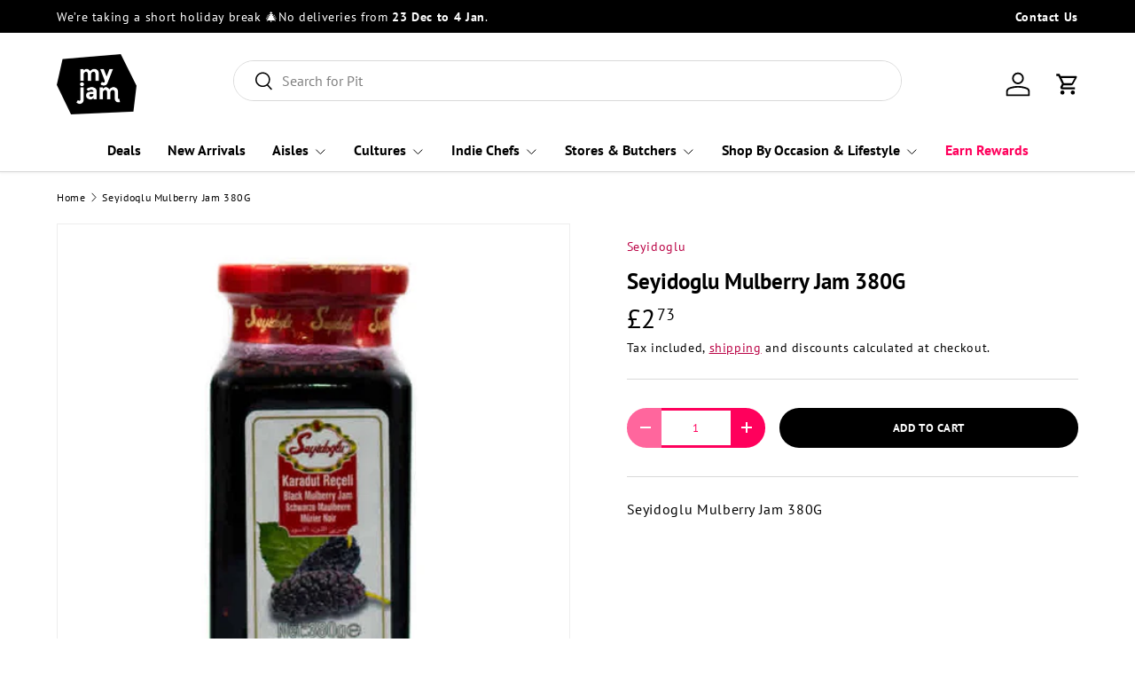

--- FILE ---
content_type: text/html; charset=utf-8
request_url: https://myjam.co.uk/products/seyidoglu-mulberry-jam-380g
body_size: 40522
content:
<!doctype html>
<html class="no-js" lang="en" dir="ltr">
<head><meta charset="utf-8">
<meta name="viewport" content="width=device-width,initial-scale=1">
<title>Seyidoglu Mulberry Jam 380G &ndash; MyJam Food</title><link rel="canonical" href="https://myjam.co.uk/products/seyidoglu-mulberry-jam-380g"><link rel="icon" href="//myjam.co.uk/cdn/shop/files/44b4ba07-e845-400f-a75a-3d307c5bfebc.png?crop=center&height=48&v=1656063687&width=48" type="image/png">
  <link rel="apple-touch-icon" href="//myjam.co.uk/cdn/shop/files/44b4ba07-e845-400f-a75a-3d307c5bfebc.png?crop=center&height=180&v=1656063687&width=180"><meta name="description" content="Seyidoglu Mulberry Jam 380G"><meta property="og:site_name" content="MyJam Food">
<meta property="og:url" content="https://myjam.co.uk/products/seyidoglu-mulberry-jam-380g">
<meta property="og:title" content="Seyidoglu Mulberry Jam 380G">
<meta property="og:type" content="product">
<meta property="og:description" content="Seyidoglu Mulberry Jam 380G"><meta property="og:image" content="http://myjam.co.uk/cdn/shop/products/seyidoglu-mulberry-jam-380g.jpg?crop=center&height=1200&v=1643312757&width=1200">
  <meta property="og:image:secure_url" content="https://myjam.co.uk/cdn/shop/products/seyidoglu-mulberry-jam-380g.jpg?crop=center&height=1200&v=1643312757&width=1200">
  <meta property="og:image:width" content="719">
  <meta property="og:image:height" content="719"><meta property="og:price:amount" content="2.73">
  <meta property="og:price:currency" content="GBP"><meta name="twitter:site" content="@#"><meta name="twitter:card" content="summary_large_image">
<meta name="twitter:title" content="Seyidoglu Mulberry Jam 380G">
<meta name="twitter:description" content="Seyidoglu Mulberry Jam 380G">
<link rel="preload" href="//myjam.co.uk/cdn/shop/t/32/assets/main.css?v=167297049567451841501750327154" as="style"><style data-shopify>
@font-face {
  font-family: "PT Sans";
  font-weight: 400;
  font-style: normal;
  font-display: swap;
  src: url("//myjam.co.uk/cdn/fonts/pt_sans/ptsans_n4.83e02f6420db1e9af259d3d7856d73a9dc4fb7ab.woff2") format("woff2"),
       url("//myjam.co.uk/cdn/fonts/pt_sans/ptsans_n4.031cf9b26e734268d68c385b0ff08ff26d8b4b6b.woff") format("woff");
}
@font-face {
  font-family: "PT Sans";
  font-weight: 400;
  font-style: italic;
  font-display: swap;
  src: url("//myjam.co.uk/cdn/fonts/pt_sans/ptsans_i4.13d0fa4d8e97d77e57a7b87d374df76447561c38.woff2") format("woff2"),
       url("//myjam.co.uk/cdn/fonts/pt_sans/ptsans_i4.1ffe088c0458ba08706c5025ac59c175cc6ceb8d.woff") format("woff");
}
@font-face {
  font-family: "PT Sans";
  font-weight: 700;
  font-style: normal;
  font-display: swap;
  src: url("//myjam.co.uk/cdn/fonts/pt_sans/ptsans_n7.304287b69b0b43b7d5b0f947011857fe41849126.woff2") format("woff2"),
       url("//myjam.co.uk/cdn/fonts/pt_sans/ptsans_n7.6044f7e686f0b0c443754a8289995e64f1aba322.woff") format("woff");
}
@font-face {
  font-family: "PT Sans";
  font-weight: 700;
  font-style: normal;
  font-display: swap;
  src: url("//myjam.co.uk/cdn/fonts/pt_sans/ptsans_n7.304287b69b0b43b7d5b0f947011857fe41849126.woff2") format("woff2"),
       url("//myjam.co.uk/cdn/fonts/pt_sans/ptsans_n7.6044f7e686f0b0c443754a8289995e64f1aba322.woff") format("woff");
}
:root {
      --bg-color: 255 255 255 / 1.0;
      --bg-color-og: 255 255 255 / 1.0;
      --heading-color: 0 0 0;
      --text-color: 0 0 0;
      --text-color-og: 0 0 0;
      --scrollbar-color: 0 0 0;
      --link-color: 186 3 69;
      --link-color-og: 186 3 69;
      --star-color: 252 202 44;
      --sale-price-color: 13 137 62;--swatch-border-color-default: 204 204 204;
        --swatch-border-color-active: 128 128 128;
        --swatch-card-size: 24px;
        --swatch-variant-picker-size: 24px;--color-scheme-1-bg: 0 0 0 / 0.0;
      --color-scheme-1-grad: linear-gradient(100deg, rgba(167, 98, 255, 1) 75%, rgba(199, 156, 255, 0.81) 98%, rgba(231, 214, 253, 0.81) 100%);
      --color-scheme-1-heading: 255 255 255;
      --color-scheme-1-text: 255 255 255;
      --color-scheme-1-btn-bg: 255 255 255;
      --color-scheme-1-btn-text: 0 0 0;
      --color-scheme-1-btn-bg-hover: 225 225 225;--color-scheme-2-bg: 242 244 243 / 1.0;
      --color-scheme-2-grad: ;
      --color-scheme-2-heading: 0 0 0;
      --color-scheme-2-text: 0 0 0;
      --color-scheme-2-btn-bg: 0 0 0;
      --color-scheme-2-btn-text: 255 255 255;
      --color-scheme-2-btn-bg-hover: 46 46 46;--color-scheme-3-bg: 109 174 30 / 1.0;
      --color-scheme-3-grad: linear-gradient(22deg, rgba(92, 159, 10, 1) 16%, rgba(109, 174, 30, 1) 84%);
      --color-scheme-3-heading: 255 255 255;
      --color-scheme-3-text: 255 255 255;
      --color-scheme-3-btn-bg: 252 202 44;
      --color-scheme-3-btn-text: 0 0 0;
      --color-scheme-3-btn-bg-hover: 219 178 47;

      --drawer-bg-color: 255 255 255 / 1.0;
      --drawer-text-color: 0 0 0;

      --panel-bg-color: 242 244 243 / 1.0;
      --panel-heading-color: 0 0 0;
      --panel-text-color: 0 0 0;

      --in-stock-text-color: 13 137 62;
      --low-stock-text-color: 210 134 26;
      --very-low-stock-text-color: 170 24 44;
      --no-stock-text-color: 83 86 90;
      --no-stock-backordered-text-color: 83 86 90;

      --error-bg-color: 244 216 220;
      --error-text-color: 170 24 44;
      --success-bg-color: 109 174 30;
      --success-text-color: 255 255 255;
      --info-bg-color: 242 244 243;
      --info-text-color: 0 0 0;

      --heading-font-family: "PT Sans", sans-serif;
      --heading-font-style: normal;
      --heading-font-weight: 700;
      --heading-scale-start: 2;
      --heading-letter-spacing: 0.0em;

      --navigation-font-family: "PT Sans", sans-serif;
      --navigation-font-style: normal;
      --navigation-font-weight: 700;
      --navigation-letter-spacing: 0.0em;--heading-text-transform: none;
--subheading-text-transform: none;
      --body-font-family: "PT Sans", sans-serif;
      --body-font-style: normal;
      --body-font-weight: 400;
      --body-font-size: 16;
      --body-font-size-px: 16px;
      --body-letter-spacing: 0.04em;

      --section-gap: 24;
      --heading-gap: calc(8 * var(--space-unit));--grid-column-gap: 20px;
      --product-card-gap: 20px;--btn-bg-color: 0 0 0;
      --btn-bg-hover-color: 46 46 46;
      --btn-text-color: 255 255 255;
      --btn-bg-color-og: 0 0 0;
      --btn-text-color-og: 255 255 255;
      --btn-alt-bg-color: 255 255 255;
      --btn-alt-bg-alpha: 1.0;
      --btn-alt-text-color: 255 0 92;
      --btn-border-width: 3px;
      --btn-padding-y: 12px;
      --btn-text-size: 0.80em;

      
      --btn-border-radius: 29px;
      

      --btn-lg-border-radius: 50%;
      --btn-icon-border-radius: 50%;
      --input-with-btn-inner-radius: var(--btn-border-radius);
      --btn-text-transform: uppercase;

      --input-bg-color: 255 255 255 / 1.0;
      --input-text-color: 0 0 0;
      --input-border-width: 3px;
      --input-border-radius: 26px;
      --textarea-border-radius: 12px;
      --input-border-radius: 29px;
      --input-lg-border-radius: 35px;
      --input-bg-color-diff-3: #f7f7f7;
      --input-bg-color-diff-6: #f0f0f0;

      --modal-border-radius: 15px;
      --modal-overlay-color: 0 0 0;
      --modal-overlay-opacity: 0.4;
      --drawer-border-radius: 15px;
      --overlay-border-radius: 18px;--sale-label-bg-color: 198 32 32;
      --sale-label-text-color: 255 255 255;--sold-out-label-bg-color: 51 51 51;
      --sold-out-label-text-color: 255 255 255;--new-label-bg-color: 26 102 210;
      --new-label-text-color: 255 255 255;--preorder-label-bg-color: 170 225 62;
      --preorder-label-text-color: 51 51 51;

      --page-width: 2040px;
      --gutter-sm: 20px;
      --gutter-md: 48px;
      --gutter-lg: 64px;

      --payment-terms-bg-color: #ffffff;

      --coll-card-bg-color: #f2f4f3;
      --coll-card-border-color: rgba(0,0,0,0);

      --card-bg-color: 255 255 255;
      --card-text-color: 51 51 51;
      --card-border-color: #dddddd;

      --reading-width: 48em;
        --cart-savings-color: 198 32 32
      
    }@media (max-width: 769px) {
      :root {
        --reading-width: 36em;
      }
    }
  </style><link rel="stylesheet" href="//myjam.co.uk/cdn/shop/t/32/assets/main.css?v=167297049567451841501750327154">
  <script src="//myjam.co.uk/cdn/shop/t/32/assets/main.js?v=111714404738605116871750327154" defer="defer"></script><link rel="preload" href="//myjam.co.uk/cdn/fonts/pt_sans/ptsans_n4.83e02f6420db1e9af259d3d7856d73a9dc4fb7ab.woff2" as="font" type="font/woff2" crossorigin fetchpriority="high"><link rel="preload" href="//myjam.co.uk/cdn/fonts/pt_sans/ptsans_n7.304287b69b0b43b7d5b0f947011857fe41849126.woff2" as="font" type="font/woff2" crossorigin fetchpriority="high"><script>window.performance && window.performance.mark && window.performance.mark('shopify.content_for_header.start');</script><meta name="google-site-verification" content="A2awXHhH5TnSZGfvkcIQ2vpEuESWzhNzp35DIrSZU3w">
<meta id="shopify-digital-wallet" name="shopify-digital-wallet" content="/56264392727/digital_wallets/dialog">
<meta name="shopify-checkout-api-token" content="192386ac3cc225522fa140262a4bd730">
<link rel="alternate" type="application/json+oembed" href="https://myjam.co.uk/products/seyidoglu-mulberry-jam-380g.oembed">
<script async="async" src="/checkouts/internal/preloads.js?locale=en-GB"></script>
<link rel="preconnect" href="https://shop.app" crossorigin="anonymous">
<script async="async" src="https://shop.app/checkouts/internal/preloads.js?locale=en-GB&shop_id=56264392727" crossorigin="anonymous"></script>
<script id="apple-pay-shop-capabilities" type="application/json">{"shopId":56264392727,"countryCode":"GB","currencyCode":"GBP","merchantCapabilities":["supports3DS"],"merchantId":"gid:\/\/shopify\/Shop\/56264392727","merchantName":"MyJam Food","requiredBillingContactFields":["postalAddress","email","phone"],"requiredShippingContactFields":["postalAddress","email","phone"],"shippingType":"shipping","supportedNetworks":["visa","maestro","masterCard","amex"],"total":{"type":"pending","label":"MyJam Food","amount":"1.00"},"shopifyPaymentsEnabled":true,"supportsSubscriptions":true}</script>
<script id="shopify-features" type="application/json">{"accessToken":"192386ac3cc225522fa140262a4bd730","betas":["rich-media-storefront-analytics"],"domain":"myjam.co.uk","predictiveSearch":true,"shopId":56264392727,"locale":"en"}</script>
<script>var Shopify = Shopify || {};
Shopify.shop = "myjamstore.myshopify.com";
Shopify.locale = "en";
Shopify.currency = {"active":"GBP","rate":"1.0"};
Shopify.country = "GB";
Shopify.theme = {"name":"Canopy V25","id":181354856831,"schema_name":"Canopy","schema_version":"7.0.0","theme_store_id":732,"role":"main"};
Shopify.theme.handle = "null";
Shopify.theme.style = {"id":null,"handle":null};
Shopify.cdnHost = "myjam.co.uk/cdn";
Shopify.routes = Shopify.routes || {};
Shopify.routes.root = "/";</script>
<script type="module">!function(o){(o.Shopify=o.Shopify||{}).modules=!0}(window);</script>
<script>!function(o){function n(){var o=[];function n(){o.push(Array.prototype.slice.apply(arguments))}return n.q=o,n}var t=o.Shopify=o.Shopify||{};t.loadFeatures=n(),t.autoloadFeatures=n()}(window);</script>
<script>
  window.ShopifyPay = window.ShopifyPay || {};
  window.ShopifyPay.apiHost = "shop.app\/pay";
  window.ShopifyPay.redirectState = null;
</script>
<script id="shop-js-analytics" type="application/json">{"pageType":"product"}</script>
<script defer="defer" async type="module" src="//myjam.co.uk/cdn/shopifycloud/shop-js/modules/v2/client.init-shop-cart-sync_BT-GjEfc.en.esm.js"></script>
<script defer="defer" async type="module" src="//myjam.co.uk/cdn/shopifycloud/shop-js/modules/v2/chunk.common_D58fp_Oc.esm.js"></script>
<script defer="defer" async type="module" src="//myjam.co.uk/cdn/shopifycloud/shop-js/modules/v2/chunk.modal_xMitdFEc.esm.js"></script>
<script type="module">
  await import("//myjam.co.uk/cdn/shopifycloud/shop-js/modules/v2/client.init-shop-cart-sync_BT-GjEfc.en.esm.js");
await import("//myjam.co.uk/cdn/shopifycloud/shop-js/modules/v2/chunk.common_D58fp_Oc.esm.js");
await import("//myjam.co.uk/cdn/shopifycloud/shop-js/modules/v2/chunk.modal_xMitdFEc.esm.js");

  window.Shopify.SignInWithShop?.initShopCartSync?.({"fedCMEnabled":true,"windoidEnabled":true});

</script>
<script>
  window.Shopify = window.Shopify || {};
  if (!window.Shopify.featureAssets) window.Shopify.featureAssets = {};
  window.Shopify.featureAssets['shop-js'] = {"shop-cart-sync":["modules/v2/client.shop-cart-sync_DZOKe7Ll.en.esm.js","modules/v2/chunk.common_D58fp_Oc.esm.js","modules/v2/chunk.modal_xMitdFEc.esm.js"],"init-fed-cm":["modules/v2/client.init-fed-cm_B6oLuCjv.en.esm.js","modules/v2/chunk.common_D58fp_Oc.esm.js","modules/v2/chunk.modal_xMitdFEc.esm.js"],"shop-cash-offers":["modules/v2/client.shop-cash-offers_D2sdYoxE.en.esm.js","modules/v2/chunk.common_D58fp_Oc.esm.js","modules/v2/chunk.modal_xMitdFEc.esm.js"],"shop-login-button":["modules/v2/client.shop-login-button_QeVjl5Y3.en.esm.js","modules/v2/chunk.common_D58fp_Oc.esm.js","modules/v2/chunk.modal_xMitdFEc.esm.js"],"pay-button":["modules/v2/client.pay-button_DXTOsIq6.en.esm.js","modules/v2/chunk.common_D58fp_Oc.esm.js","modules/v2/chunk.modal_xMitdFEc.esm.js"],"shop-button":["modules/v2/client.shop-button_DQZHx9pm.en.esm.js","modules/v2/chunk.common_D58fp_Oc.esm.js","modules/v2/chunk.modal_xMitdFEc.esm.js"],"avatar":["modules/v2/client.avatar_BTnouDA3.en.esm.js"],"init-windoid":["modules/v2/client.init-windoid_CR1B-cfM.en.esm.js","modules/v2/chunk.common_D58fp_Oc.esm.js","modules/v2/chunk.modal_xMitdFEc.esm.js"],"init-shop-for-new-customer-accounts":["modules/v2/client.init-shop-for-new-customer-accounts_C_vY_xzh.en.esm.js","modules/v2/client.shop-login-button_QeVjl5Y3.en.esm.js","modules/v2/chunk.common_D58fp_Oc.esm.js","modules/v2/chunk.modal_xMitdFEc.esm.js"],"init-shop-email-lookup-coordinator":["modules/v2/client.init-shop-email-lookup-coordinator_BI7n9ZSv.en.esm.js","modules/v2/chunk.common_D58fp_Oc.esm.js","modules/v2/chunk.modal_xMitdFEc.esm.js"],"init-shop-cart-sync":["modules/v2/client.init-shop-cart-sync_BT-GjEfc.en.esm.js","modules/v2/chunk.common_D58fp_Oc.esm.js","modules/v2/chunk.modal_xMitdFEc.esm.js"],"shop-toast-manager":["modules/v2/client.shop-toast-manager_DiYdP3xc.en.esm.js","modules/v2/chunk.common_D58fp_Oc.esm.js","modules/v2/chunk.modal_xMitdFEc.esm.js"],"init-customer-accounts":["modules/v2/client.init-customer-accounts_D9ZNqS-Q.en.esm.js","modules/v2/client.shop-login-button_QeVjl5Y3.en.esm.js","modules/v2/chunk.common_D58fp_Oc.esm.js","modules/v2/chunk.modal_xMitdFEc.esm.js"],"init-customer-accounts-sign-up":["modules/v2/client.init-customer-accounts-sign-up_iGw4briv.en.esm.js","modules/v2/client.shop-login-button_QeVjl5Y3.en.esm.js","modules/v2/chunk.common_D58fp_Oc.esm.js","modules/v2/chunk.modal_xMitdFEc.esm.js"],"shop-follow-button":["modules/v2/client.shop-follow-button_CqMgW2wH.en.esm.js","modules/v2/chunk.common_D58fp_Oc.esm.js","modules/v2/chunk.modal_xMitdFEc.esm.js"],"checkout-modal":["modules/v2/client.checkout-modal_xHeaAweL.en.esm.js","modules/v2/chunk.common_D58fp_Oc.esm.js","modules/v2/chunk.modal_xMitdFEc.esm.js"],"shop-login":["modules/v2/client.shop-login_D91U-Q7h.en.esm.js","modules/v2/chunk.common_D58fp_Oc.esm.js","modules/v2/chunk.modal_xMitdFEc.esm.js"],"lead-capture":["modules/v2/client.lead-capture_BJmE1dJe.en.esm.js","modules/v2/chunk.common_D58fp_Oc.esm.js","modules/v2/chunk.modal_xMitdFEc.esm.js"],"payment-terms":["modules/v2/client.payment-terms_Ci9AEqFq.en.esm.js","modules/v2/chunk.common_D58fp_Oc.esm.js","modules/v2/chunk.modal_xMitdFEc.esm.js"]};
</script>
<script>(function() {
  var isLoaded = false;
  function asyncLoad() {
    if (isLoaded) return;
    isLoaded = true;
    var urls = ["https:\/\/cdn.rebuyengine.com\/onsite\/js\/rebuy.js?shop=myjamstore.myshopify.com"];
    for (var i = 0; i < urls.length; i++) {
      var s = document.createElement('script');
      s.type = 'text/javascript';
      s.async = true;
      s.src = urls[i];
      var x = document.getElementsByTagName('script')[0];
      x.parentNode.insertBefore(s, x);
    }
  };
  if(window.attachEvent) {
    window.attachEvent('onload', asyncLoad);
  } else {
    window.addEventListener('load', asyncLoad, false);
  }
})();</script>
<script id="__st">var __st={"a":56264392727,"offset":0,"reqid":"8b5cf8c5-d7d7-4fb2-a795-0d0cf6c7aa65-1769386307","pageurl":"myjam.co.uk\/products\/seyidoglu-mulberry-jam-380g","u":"1f93d945b7eb","p":"product","rtyp":"product","rid":6674323963927};</script>
<script>window.ShopifyPaypalV4VisibilityTracking = true;</script>
<script id="captcha-bootstrap">!function(){'use strict';const t='contact',e='account',n='new_comment',o=[[t,t],['blogs',n],['comments',n],[t,'customer']],c=[[e,'customer_login'],[e,'guest_login'],[e,'recover_customer_password'],[e,'create_customer']],r=t=>t.map((([t,e])=>`form[action*='/${t}']:not([data-nocaptcha='true']) input[name='form_type'][value='${e}']`)).join(','),a=t=>()=>t?[...document.querySelectorAll(t)].map((t=>t.form)):[];function s(){const t=[...o],e=r(t);return a(e)}const i='password',u='form_key',d=['recaptcha-v3-token','g-recaptcha-response','h-captcha-response',i],f=()=>{try{return window.sessionStorage}catch{return}},m='__shopify_v',_=t=>t.elements[u];function p(t,e,n=!1){try{const o=window.sessionStorage,c=JSON.parse(o.getItem(e)),{data:r}=function(t){const{data:e,action:n}=t;return t[m]||n?{data:e,action:n}:{data:t,action:n}}(c);for(const[e,n]of Object.entries(r))t.elements[e]&&(t.elements[e].value=n);n&&o.removeItem(e)}catch(o){console.error('form repopulation failed',{error:o})}}const l='form_type',E='cptcha';function T(t){t.dataset[E]=!0}const w=window,h=w.document,L='Shopify',v='ce_forms',y='captcha';let A=!1;((t,e)=>{const n=(g='f06e6c50-85a8-45c8-87d0-21a2b65856fe',I='https://cdn.shopify.com/shopifycloud/storefront-forms-hcaptcha/ce_storefront_forms_captcha_hcaptcha.v1.5.2.iife.js',D={infoText:'Protected by hCaptcha',privacyText:'Privacy',termsText:'Terms'},(t,e,n)=>{const o=w[L][v],c=o.bindForm;if(c)return c(t,g,e,D).then(n);var r;o.q.push([[t,g,e,D],n]),r=I,A||(h.body.append(Object.assign(h.createElement('script'),{id:'captcha-provider',async:!0,src:r})),A=!0)});var g,I,D;w[L]=w[L]||{},w[L][v]=w[L][v]||{},w[L][v].q=[],w[L][y]=w[L][y]||{},w[L][y].protect=function(t,e){n(t,void 0,e),T(t)},Object.freeze(w[L][y]),function(t,e,n,w,h,L){const[v,y,A,g]=function(t,e,n){const i=e?o:[],u=t?c:[],d=[...i,...u],f=r(d),m=r(i),_=r(d.filter((([t,e])=>n.includes(e))));return[a(f),a(m),a(_),s()]}(w,h,L),I=t=>{const e=t.target;return e instanceof HTMLFormElement?e:e&&e.form},D=t=>v().includes(t);t.addEventListener('submit',(t=>{const e=I(t);if(!e)return;const n=D(e)&&!e.dataset.hcaptchaBound&&!e.dataset.recaptchaBound,o=_(e),c=g().includes(e)&&(!o||!o.value);(n||c)&&t.preventDefault(),c&&!n&&(function(t){try{if(!f())return;!function(t){const e=f();if(!e)return;const n=_(t);if(!n)return;const o=n.value;o&&e.removeItem(o)}(t);const e=Array.from(Array(32),(()=>Math.random().toString(36)[2])).join('');!function(t,e){_(t)||t.append(Object.assign(document.createElement('input'),{type:'hidden',name:u})),t.elements[u].value=e}(t,e),function(t,e){const n=f();if(!n)return;const o=[...t.querySelectorAll(`input[type='${i}']`)].map((({name:t})=>t)),c=[...d,...o],r={};for(const[a,s]of new FormData(t).entries())c.includes(a)||(r[a]=s);n.setItem(e,JSON.stringify({[m]:1,action:t.action,data:r}))}(t,e)}catch(e){console.error('failed to persist form',e)}}(e),e.submit())}));const S=(t,e)=>{t&&!t.dataset[E]&&(n(t,e.some((e=>e===t))),T(t))};for(const o of['focusin','change'])t.addEventListener(o,(t=>{const e=I(t);D(e)&&S(e,y())}));const B=e.get('form_key'),M=e.get(l),P=B&&M;t.addEventListener('DOMContentLoaded',(()=>{const t=y();if(P)for(const e of t)e.elements[l].value===M&&p(e,B);[...new Set([...A(),...v().filter((t=>'true'===t.dataset.shopifyCaptcha))])].forEach((e=>S(e,t)))}))}(h,new URLSearchParams(w.location.search),n,t,e,['guest_login'])})(!0,!0)}();</script>
<script integrity="sha256-4kQ18oKyAcykRKYeNunJcIwy7WH5gtpwJnB7kiuLZ1E=" data-source-attribution="shopify.loadfeatures" defer="defer" src="//myjam.co.uk/cdn/shopifycloud/storefront/assets/storefront/load_feature-a0a9edcb.js" crossorigin="anonymous"></script>
<script crossorigin="anonymous" defer="defer" src="//myjam.co.uk/cdn/shopifycloud/storefront/assets/shopify_pay/storefront-65b4c6d7.js?v=20250812"></script>
<script data-source-attribution="shopify.dynamic_checkout.dynamic.init">var Shopify=Shopify||{};Shopify.PaymentButton=Shopify.PaymentButton||{isStorefrontPortableWallets:!0,init:function(){window.Shopify.PaymentButton.init=function(){};var t=document.createElement("script");t.src="https://myjam.co.uk/cdn/shopifycloud/portable-wallets/latest/portable-wallets.en.js",t.type="module",document.head.appendChild(t)}};
</script>
<script data-source-attribution="shopify.dynamic_checkout.buyer_consent">
  function portableWalletsHideBuyerConsent(e){var t=document.getElementById("shopify-buyer-consent"),n=document.getElementById("shopify-subscription-policy-button");t&&n&&(t.classList.add("hidden"),t.setAttribute("aria-hidden","true"),n.removeEventListener("click",e))}function portableWalletsShowBuyerConsent(e){var t=document.getElementById("shopify-buyer-consent"),n=document.getElementById("shopify-subscription-policy-button");t&&n&&(t.classList.remove("hidden"),t.removeAttribute("aria-hidden"),n.addEventListener("click",e))}window.Shopify?.PaymentButton&&(window.Shopify.PaymentButton.hideBuyerConsent=portableWalletsHideBuyerConsent,window.Shopify.PaymentButton.showBuyerConsent=portableWalletsShowBuyerConsent);
</script>
<script data-source-attribution="shopify.dynamic_checkout.cart.bootstrap">document.addEventListener("DOMContentLoaded",(function(){function t(){return document.querySelector("shopify-accelerated-checkout-cart, shopify-accelerated-checkout")}if(t())Shopify.PaymentButton.init();else{new MutationObserver((function(e,n){t()&&(Shopify.PaymentButton.init(),n.disconnect())})).observe(document.body,{childList:!0,subtree:!0})}}));
</script>
<link id="shopify-accelerated-checkout-styles" rel="stylesheet" media="screen" href="https://myjam.co.uk/cdn/shopifycloud/portable-wallets/latest/accelerated-checkout-backwards-compat.css" crossorigin="anonymous">
<style id="shopify-accelerated-checkout-cart">
        #shopify-buyer-consent {
  margin-top: 1em;
  display: inline-block;
  width: 100%;
}

#shopify-buyer-consent.hidden {
  display: none;
}

#shopify-subscription-policy-button {
  background: none;
  border: none;
  padding: 0;
  text-decoration: underline;
  font-size: inherit;
  cursor: pointer;
}

#shopify-subscription-policy-button::before {
  box-shadow: none;
}

      </style>
<script id="sections-script" data-sections="header,footer" defer="defer" src="//myjam.co.uk/cdn/shop/t/32/compiled_assets/scripts.js?v=22070"></script>
<script>window.performance && window.performance.mark && window.performance.mark('shopify.content_for_header.end');</script>


  <script>document.documentElement.className = document.documentElement.className.replace('no-js', 'js');</script><!-- CC Custom Head Start --><!-- CC Custom Head End --><!-- BEGIN app block: shopify://apps/instant-section-page-builder/blocks/instant_core/927e19d9-4e68-41db-99c7-d8debdc1f80d -->
<script>
window.Instant = {
  initialized: true,
  initializedAppEmbed: true,
  initializedVersion: 'latest',
  swiperScriptUrl: 'https://cdn.shopify.com/extensions/019bc6a9-73b5-7215-ba7a-5c83a88c0b68/instant-shopify-66/assets/swiper-bundle.min.js'
};
</script>

<!-- END app block --><!-- BEGIN app block: shopify://apps/klaviyo-email-marketing-sms/blocks/klaviyo-onsite-embed/2632fe16-c075-4321-a88b-50b567f42507 -->












  <script async src="https://static.klaviyo.com/onsite/js/UVfxhw/klaviyo.js?company_id=UVfxhw"></script>
  <script>!function(){if(!window.klaviyo){window._klOnsite=window._klOnsite||[];try{window.klaviyo=new Proxy({},{get:function(n,i){return"push"===i?function(){var n;(n=window._klOnsite).push.apply(n,arguments)}:function(){for(var n=arguments.length,o=new Array(n),w=0;w<n;w++)o[w]=arguments[w];var t="function"==typeof o[o.length-1]?o.pop():void 0,e=new Promise((function(n){window._klOnsite.push([i].concat(o,[function(i){t&&t(i),n(i)}]))}));return e}}})}catch(n){window.klaviyo=window.klaviyo||[],window.klaviyo.push=function(){var n;(n=window._klOnsite).push.apply(n,arguments)}}}}();</script>

  
    <script id="viewed_product">
      if (item == null) {
        var _learnq = _learnq || [];

        var MetafieldReviews = null
        var MetafieldYotpoRating = null
        var MetafieldYotpoCount = null
        var MetafieldLooxRating = null
        var MetafieldLooxCount = null
        var okendoProduct = null
        var okendoProductReviewCount = null
        var okendoProductReviewAverageValue = null
        try {
          // The following fields are used for Customer Hub recently viewed in order to add reviews.
          // This information is not part of __kla_viewed. Instead, it is part of __kla_viewed_reviewed_items
          MetafieldReviews = {};
          MetafieldYotpoRating = null
          MetafieldYotpoCount = null
          MetafieldLooxRating = null
          MetafieldLooxCount = null

          okendoProduct = null
          // If the okendo metafield is not legacy, it will error, which then requires the new json formatted data
          if (okendoProduct && 'error' in okendoProduct) {
            okendoProduct = null
          }
          okendoProductReviewCount = okendoProduct ? okendoProduct.reviewCount : null
          okendoProductReviewAverageValue = okendoProduct ? okendoProduct.reviewAverageValue : null
        } catch (error) {
          console.error('Error in Klaviyo onsite reviews tracking:', error);
        }

        var item = {
          Name: "Seyidoglu Mulberry Jam 380G",
          ProductID: 6674323963927,
          Categories: ["Breakfast","Jams","Jams \u0026 Honey","Jams, Honey \u0026 Spreads","Jams, Honey \u0026 Spreads","MyJam- All products","Pantry","Picnic","Quick Order","Suhur Essentials","Tiktok- Catalog"],
          ImageURL: "https://myjam.co.uk/cdn/shop/products/seyidoglu-mulberry-jam-380g_grande.jpg?v=1643312757",
          URL: "https://myjam.co.uk/products/seyidoglu-mulberry-jam-380g",
          Brand: "Seyidoglu",
          Price: "£2.73",
          Value: "2.73",
          CompareAtPrice: "£0.00"
        };
        _learnq.push(['track', 'Viewed Product', item]);
        _learnq.push(['trackViewedItem', {
          Title: item.Name,
          ItemId: item.ProductID,
          Categories: item.Categories,
          ImageUrl: item.ImageURL,
          Url: item.URL,
          Metadata: {
            Brand: item.Brand,
            Price: item.Price,
            Value: item.Value,
            CompareAtPrice: item.CompareAtPrice
          },
          metafields:{
            reviews: MetafieldReviews,
            yotpo:{
              rating: MetafieldYotpoRating,
              count: MetafieldYotpoCount,
            },
            loox:{
              rating: MetafieldLooxRating,
              count: MetafieldLooxCount,
            },
            okendo: {
              rating: okendoProductReviewAverageValue,
              count: okendoProductReviewCount,
            }
          }
        }]);
      }
    </script>
  




  <script>
    window.klaviyoReviewsProductDesignMode = false
  </script>







<!-- END app block --><!-- BEGIN app block: shopify://apps/eg-auto-add-to-cart/blocks/app-embed/0f7d4f74-1e89-4820-aec4-6564d7e535d2 -->










  
    <script
      async
      type="text/javascript"
      src="https://cdn.506.io/eg/script.js?shop=myjamstore.myshopify.com&v=7"
    ></script>
  



  <meta id="easygift-shop" itemid="c2hvcF8kXzE3NjkzODYzMDc=" content="{&quot;isInstalled&quot;:true,&quot;installedOn&quot;:&quot;2025-04-18T13:58:34.509Z&quot;,&quot;appVersion&quot;:&quot;3.0&quot;,&quot;subscriptionName&quot;:&quot;Standard&quot;,&quot;cartAnalytics&quot;:true,&quot;freeTrialEndsOn&quot;:null,&quot;settings&quot;:{&quot;reminderBannerStyle&quot;:{&quot;position&quot;:{&quot;horizontal&quot;:&quot;right&quot;,&quot;vertical&quot;:&quot;bottom&quot;},&quot;closingMode&quot;:&quot;doNotAutoClose&quot;,&quot;cssStyles&quot;:&quot;&quot;,&quot;displayAfter&quot;:5,&quot;headerText&quot;:&quot;&quot;,&quot;imageUrl&quot;:null,&quot;primaryColor&quot;:&quot;#000000&quot;,&quot;reshowBannerAfter&quot;:&quot;everyNewSession&quot;,&quot;selfcloseAfter&quot;:5,&quot;showImage&quot;:false,&quot;subHeaderText&quot;:&quot;&quot;},&quot;addedItemIdentifier&quot;:&quot;_Gifted&quot;,&quot;ignoreOtherAppLineItems&quot;:null,&quot;customVariantsInfoLifetimeMins&quot;:1440,&quot;redirectPath&quot;:null,&quot;ignoreNonStandardCartRequests&quot;:false,&quot;bannerStyle&quot;:{&quot;position&quot;:{&quot;horizontal&quot;:&quot;right&quot;,&quot;vertical&quot;:&quot;bottom&quot;},&quot;cssStyles&quot;:null,&quot;primaryColor&quot;:&quot;#000000&quot;},&quot;themePresetId&quot;:null,&quot;notificationStyle&quot;:{&quot;position&quot;:{&quot;horizontal&quot;:null,&quot;vertical&quot;:null},&quot;cssStyles&quot;:null,&quot;duration&quot;:null,&quot;hasCustomizations&quot;:false,&quot;primaryColor&quot;:null},&quot;fetchCartData&quot;:false,&quot;useLocalStorage&quot;:{&quot;enabled&quot;:false,&quot;expiryMinutes&quot;:null},&quot;popupStyle&quot;:{&quot;addButtonText&quot;:null,&quot;cssStyles&quot;:null,&quot;dismissButtonText&quot;:null,&quot;hasCustomizations&quot;:false,&quot;imageUrl&quot;:null,&quot;outOfStockButtonText&quot;:null,&quot;primaryColor&quot;:null,&quot;secondaryColor&quot;:null,&quot;showProductLink&quot;:false,&quot;subscriptionLabel&quot;:null},&quot;refreshAfterBannerClick&quot;:false,&quot;disableReapplyRules&quot;:false,&quot;disableReloadOnFailedAddition&quot;:false,&quot;autoReloadCartPage&quot;:false,&quot;ajaxRedirectPath&quot;:null,&quot;allowSimultaneousRequests&quot;:false,&quot;applyRulesOnCheckout&quot;:false,&quot;enableCartCtrlOverrides&quot;:true,&quot;scriptSettings&quot;:{&quot;branding&quot;:{&quot;removalRequestSent&quot;:null,&quot;show&quot;:false},&quot;productPageRedirection&quot;:{&quot;enabled&quot;:false,&quot;products&quot;:[],&quot;redirectionURL&quot;:&quot;\/&quot;},&quot;debugging&quot;:{&quot;enabled&quot;:false,&quot;enabledOn&quot;:null,&quot;stringifyObj&quot;:false},&quot;fetchProductInfoFromSavedDomain&quot;:false,&quot;enableBuyNowInterceptions&quot;:false,&quot;removeProductsAddedFromExpiredRules&quot;:false,&quot;useFinalPrice&quot;:false,&quot;hideGiftedPropertyText&quot;:false,&quot;fetchCartDataBeforeRequest&quot;:false,&quot;customCSS&quot;:null,&quot;decodePayload&quot;:false,&quot;delayUpdates&quot;:2000,&quot;hideAlertsOnFrontend&quot;:false,&quot;removeEGPropertyFromSplitActionLineItems&quot;:false}},&quot;translations&quot;:null,&quot;defaultLocale&quot;:&quot;en&quot;,&quot;shopDomain&quot;:&quot;myjam.co.uk&quot;}">


<script defer>
  (async function() {
    try {

      const blockVersion = "v3"
      if (blockVersion != "v3") {
        return
      }

      let metaErrorFlag = false;
      if (metaErrorFlag) {
        return
      }

      // Parse metafields as JSON
      const metafields = {};

      // Process metafields in JavaScript
      let savedRulesArray = [];
      for (const [key, value] of Object.entries(metafields)) {
        if (value) {
          for (const prop in value) {
            // avoiding Object.Keys for performance gain -- no need to make an array of keys.
            savedRulesArray.push(value);
            break;
          }
        }
      }

      const metaTag = document.createElement('meta');
      metaTag.id = 'easygift-rules';
      metaTag.content = JSON.stringify(savedRulesArray);
      metaTag.setAttribute('itemid', 'cnVsZXNfJF8xNzY5Mzg2MzA3');

      document.head.appendChild(metaTag);
      } catch (err) {
        
      }
  })();
</script>


  <script
    type="text/javascript"
    defer
  >

    (function () {
      try {
        window.EG_INFO = window.EG_INFO || {};
        var shopInfo = {"isInstalled":true,"installedOn":"2025-04-18T13:58:34.509Z","appVersion":"3.0","subscriptionName":"Standard","cartAnalytics":true,"freeTrialEndsOn":null,"settings":{"reminderBannerStyle":{"position":{"horizontal":"right","vertical":"bottom"},"closingMode":"doNotAutoClose","cssStyles":"","displayAfter":5,"headerText":"","imageUrl":null,"primaryColor":"#000000","reshowBannerAfter":"everyNewSession","selfcloseAfter":5,"showImage":false,"subHeaderText":""},"addedItemIdentifier":"_Gifted","ignoreOtherAppLineItems":null,"customVariantsInfoLifetimeMins":1440,"redirectPath":null,"ignoreNonStandardCartRequests":false,"bannerStyle":{"position":{"horizontal":"right","vertical":"bottom"},"cssStyles":null,"primaryColor":"#000000"},"themePresetId":null,"notificationStyle":{"position":{"horizontal":null,"vertical":null},"cssStyles":null,"duration":null,"hasCustomizations":false,"primaryColor":null},"fetchCartData":false,"useLocalStorage":{"enabled":false,"expiryMinutes":null},"popupStyle":{"addButtonText":null,"cssStyles":null,"dismissButtonText":null,"hasCustomizations":false,"imageUrl":null,"outOfStockButtonText":null,"primaryColor":null,"secondaryColor":null,"showProductLink":false,"subscriptionLabel":null},"refreshAfterBannerClick":false,"disableReapplyRules":false,"disableReloadOnFailedAddition":false,"autoReloadCartPage":false,"ajaxRedirectPath":null,"allowSimultaneousRequests":false,"applyRulesOnCheckout":false,"enableCartCtrlOverrides":true,"scriptSettings":{"branding":{"removalRequestSent":null,"show":false},"productPageRedirection":{"enabled":false,"products":[],"redirectionURL":"\/"},"debugging":{"enabled":false,"enabledOn":null,"stringifyObj":false},"fetchProductInfoFromSavedDomain":false,"enableBuyNowInterceptions":false,"removeProductsAddedFromExpiredRules":false,"useFinalPrice":false,"hideGiftedPropertyText":false,"fetchCartDataBeforeRequest":false,"customCSS":null,"decodePayload":false,"delayUpdates":2000,"hideAlertsOnFrontend":false,"removeEGPropertyFromSplitActionLineItems":false}},"translations":null,"defaultLocale":"en","shopDomain":"myjam.co.uk"};
        var productRedirectionEnabled = shopInfo.settings.scriptSettings.productPageRedirection.enabled;
        if (["Unlimited", "Enterprise"].includes(shopInfo.subscriptionName) && productRedirectionEnabled) {
          var products = shopInfo.settings.scriptSettings.productPageRedirection.products;
          if (products.length > 0) {
            var productIds = products.map(function(prod) {
              var productGid = prod.id;
              var productIdNumber = parseInt(productGid.split('/').pop());
              return productIdNumber;
            });
            var productInfo = {"id":6674323963927,"title":"Seyidoglu Mulberry Jam 380G","handle":"seyidoglu-mulberry-jam-380g","description":"Seyidoglu Mulberry Jam 380G","published_at":"2023-06-11T07:21:05+01:00","created_at":"2022-01-27T18:28:19+00:00","vendor":"Seyidoglu","type":"Jams","tags":["Internal: Jams \u0026 Honey","Internal: Suhur Essentials","Pantry","Spreads","Tiktok- Catalog"],"price":273,"price_min":273,"price_max":273,"available":true,"price_varies":false,"compare_at_price":null,"compare_at_price_min":0,"compare_at_price_max":0,"compare_at_price_varies":false,"variants":[{"id":39833118801943,"title":"Default Title","option1":"Default Title","option2":null,"option3":null,"sku":"1002165","requires_shipping":true,"taxable":false,"featured_image":null,"available":true,"name":"Seyidoglu Mulberry Jam 380G","public_title":null,"options":["Default Title"],"price":273,"weight":0,"compare_at_price":null,"inventory_management":null,"barcode":"8698529309524","requires_selling_plan":false,"selling_plan_allocations":[],"quantity_rule":{"min":1,"max":null,"increment":1}}],"images":["\/\/myjam.co.uk\/cdn\/shop\/products\/seyidoglu-mulberry-jam-380g.jpg?v=1643312757"],"featured_image":"\/\/myjam.co.uk\/cdn\/shop\/products\/seyidoglu-mulberry-jam-380g.jpg?v=1643312757","options":["Title"],"media":[{"alt":null,"id":20932751589399,"position":1,"preview_image":{"aspect_ratio":1.0,"height":719,"width":719,"src":"\/\/myjam.co.uk\/cdn\/shop\/products\/seyidoglu-mulberry-jam-380g.jpg?v=1643312757"},"aspect_ratio":1.0,"height":719,"media_type":"image","src":"\/\/myjam.co.uk\/cdn\/shop\/products\/seyidoglu-mulberry-jam-380g.jpg?v=1643312757","width":719}],"requires_selling_plan":false,"selling_plan_groups":[],"content":"Seyidoglu Mulberry Jam 380G"};
            var isProductInList = productIds.includes(productInfo.id);
            if (isProductInList) {
              var redirectionURL = shopInfo.settings.scriptSettings.productPageRedirection.redirectionURL;
              if (redirectionURL) {
                window.location = redirectionURL;
              }
            }
          }
        }

        

          var rawPriceString = "2.73";
    
          rawPriceString = rawPriceString.trim();
    
          var normalisedPrice;

          function processNumberString(str) {
            // Helper to find the rightmost index of '.', ',' or "'"
            const lastDot = str.lastIndexOf('.');
            const lastComma = str.lastIndexOf(',');
            const lastApostrophe = str.lastIndexOf("'");
            const lastIndex = Math.max(lastDot, lastComma, lastApostrophe);

            // If no punctuation, remove any stray spaces and return
            if (lastIndex === -1) {
              return str.replace(/[.,'\s]/g, '');
            }

            // Extract parts
            const before = str.slice(0, lastIndex).replace(/[.,'\s]/g, '');
            const after = str.slice(lastIndex + 1).replace(/[.,'\s]/g, '');

            // If the after part is 1 or 2 digits, treat as decimal
            if (after.length > 0 && after.length <= 2) {
              return `${before}.${after}`;
            }

            // Otherwise treat as integer with thousands separator removed
            return before + after;
          }

          normalisedPrice = processNumberString(rawPriceString)

          window.EG_INFO["39833118801943"] = {
            "price": `${normalisedPrice}`,
            "presentmentPrices": {
              "edges": [
                {
                  "node": {
                    "price": {
                      "amount": `${normalisedPrice}`,
                      "currencyCode": "GBP"
                    }
                  }
                }
              ]
            },
            "sellingPlanGroups": {
              "edges": [
                
              ]
            },
            "product": {
              "id": "gid://shopify/Product/6674323963927",
              "tags": ["Internal: Jams \u0026 Honey","Internal: Suhur Essentials","Pantry","Spreads","Tiktok- Catalog"],
              "collections": {
                "pageInfo": {
                  "hasNextPage": false
                },
                "edges": [
                  
                    {
                      "node": {
                        "id": "gid://shopify/Collection/273324572695"
                      }
                    },
                  
                    {
                      "node": {
                        "id": "gid://shopify/Collection/266901258263"
                      }
                    },
                  
                    {
                      "node": {
                        "id": "gid://shopify/Collection/272735436823"
                      }
                    },
                  
                    {
                      "node": {
                        "id": "gid://shopify/Collection/265987031063"
                      }
                    },
                  
                    {
                      "node": {
                        "id": "gid://shopify/Collection/266459807767"
                      }
                    },
                  
                    {
                      "node": {
                        "id": "gid://shopify/Collection/273438605335"
                      }
                    },
                  
                    {
                      "node": {
                        "id": "gid://shopify/Collection/266784735255"
                      }
                    },
                  
                    {
                      "node": {
                        "id": "gid://shopify/Collection/268987072535"
                      }
                    },
                  
                    {
                      "node": {
                        "id": "gid://shopify/Collection/275291701271"
                      }
                    },
                  
                    {
                      "node": {
                        "id": "gid://shopify/Collection/266458431511"
                      }
                    },
                  
                    {
                      "node": {
                        "id": "gid://shopify/Collection/465627021335"
                      }
                    }
                  
                ]
              }
            },
            "id": "39833118801943",
            "timestamp": 1769386307
          };
        
      } catch(err) {
      return
    }})()
  </script>



<!-- END app block --><script src="https://cdn.shopify.com/extensions/019bc6a9-73b5-7215-ba7a-5c83a88c0b68/instant-shopify-66/assets/instant-core.min.js" type="text/javascript" defer="defer"></script>
<script src="https://cdn.shopify.com/extensions/019bec76-bf04-75b3-9131-34827afe520d/smile-io-275/assets/smile-loader.js" type="text/javascript" defer="defer"></script>
<script src="https://cdn.shopify.com/extensions/019be7bf-6b78-75fb-8b2f-897f3e21741a/rebuy-personalization-engine-255/assets/rebuy-extensions.js" type="text/javascript" defer="defer"></script>
<script src="https://cdn.shopify.com/extensions/019b09dd-709f-7233-8c82-cc4081277048/klaviyo-email-marketing-44/assets/app.js" type="text/javascript" defer="defer"></script>
<link href="https://cdn.shopify.com/extensions/019b09dd-709f-7233-8c82-cc4081277048/klaviyo-email-marketing-44/assets/app.css" rel="stylesheet" type="text/css" media="all">
<link href="https://monorail-edge.shopifysvc.com" rel="dns-prefetch">
<script>(function(){if ("sendBeacon" in navigator && "performance" in window) {try {var session_token_from_headers = performance.getEntriesByType('navigation')[0].serverTiming.find(x => x.name == '_s').description;} catch {var session_token_from_headers = undefined;}var session_cookie_matches = document.cookie.match(/_shopify_s=([^;]*)/);var session_token_from_cookie = session_cookie_matches && session_cookie_matches.length === 2 ? session_cookie_matches[1] : "";var session_token = session_token_from_headers || session_token_from_cookie || "";function handle_abandonment_event(e) {var entries = performance.getEntries().filter(function(entry) {return /monorail-edge.shopifysvc.com/.test(entry.name);});if (!window.abandonment_tracked && entries.length === 0) {window.abandonment_tracked = true;var currentMs = Date.now();var navigation_start = performance.timing.navigationStart;var payload = {shop_id: 56264392727,url: window.location.href,navigation_start,duration: currentMs - navigation_start,session_token,page_type: "product"};window.navigator.sendBeacon("https://monorail-edge.shopifysvc.com/v1/produce", JSON.stringify({schema_id: "online_store_buyer_site_abandonment/1.1",payload: payload,metadata: {event_created_at_ms: currentMs,event_sent_at_ms: currentMs}}));}}window.addEventListener('pagehide', handle_abandonment_event);}}());</script>
<script id="web-pixels-manager-setup">(function e(e,d,r,n,o){if(void 0===o&&(o={}),!Boolean(null===(a=null===(i=window.Shopify)||void 0===i?void 0:i.analytics)||void 0===a?void 0:a.replayQueue)){var i,a;window.Shopify=window.Shopify||{};var t=window.Shopify;t.analytics=t.analytics||{};var s=t.analytics;s.replayQueue=[],s.publish=function(e,d,r){return s.replayQueue.push([e,d,r]),!0};try{self.performance.mark("wpm:start")}catch(e){}var l=function(){var e={modern:/Edge?\/(1{2}[4-9]|1[2-9]\d|[2-9]\d{2}|\d{4,})\.\d+(\.\d+|)|Firefox\/(1{2}[4-9]|1[2-9]\d|[2-9]\d{2}|\d{4,})\.\d+(\.\d+|)|Chrom(ium|e)\/(9{2}|\d{3,})\.\d+(\.\d+|)|(Maci|X1{2}).+ Version\/(15\.\d+|(1[6-9]|[2-9]\d|\d{3,})\.\d+)([,.]\d+|)( \(\w+\)|)( Mobile\/\w+|) Safari\/|Chrome.+OPR\/(9{2}|\d{3,})\.\d+\.\d+|(CPU[ +]OS|iPhone[ +]OS|CPU[ +]iPhone|CPU IPhone OS|CPU iPad OS)[ +]+(15[._]\d+|(1[6-9]|[2-9]\d|\d{3,})[._]\d+)([._]\d+|)|Android:?[ /-](13[3-9]|1[4-9]\d|[2-9]\d{2}|\d{4,})(\.\d+|)(\.\d+|)|Android.+Firefox\/(13[5-9]|1[4-9]\d|[2-9]\d{2}|\d{4,})\.\d+(\.\d+|)|Android.+Chrom(ium|e)\/(13[3-9]|1[4-9]\d|[2-9]\d{2}|\d{4,})\.\d+(\.\d+|)|SamsungBrowser\/([2-9]\d|\d{3,})\.\d+/,legacy:/Edge?\/(1[6-9]|[2-9]\d|\d{3,})\.\d+(\.\d+|)|Firefox\/(5[4-9]|[6-9]\d|\d{3,})\.\d+(\.\d+|)|Chrom(ium|e)\/(5[1-9]|[6-9]\d|\d{3,})\.\d+(\.\d+|)([\d.]+$|.*Safari\/(?![\d.]+ Edge\/[\d.]+$))|(Maci|X1{2}).+ Version\/(10\.\d+|(1[1-9]|[2-9]\d|\d{3,})\.\d+)([,.]\d+|)( \(\w+\)|)( Mobile\/\w+|) Safari\/|Chrome.+OPR\/(3[89]|[4-9]\d|\d{3,})\.\d+\.\d+|(CPU[ +]OS|iPhone[ +]OS|CPU[ +]iPhone|CPU IPhone OS|CPU iPad OS)[ +]+(10[._]\d+|(1[1-9]|[2-9]\d|\d{3,})[._]\d+)([._]\d+|)|Android:?[ /-](13[3-9]|1[4-9]\d|[2-9]\d{2}|\d{4,})(\.\d+|)(\.\d+|)|Mobile Safari.+OPR\/([89]\d|\d{3,})\.\d+\.\d+|Android.+Firefox\/(13[5-9]|1[4-9]\d|[2-9]\d{2}|\d{4,})\.\d+(\.\d+|)|Android.+Chrom(ium|e)\/(13[3-9]|1[4-9]\d|[2-9]\d{2}|\d{4,})\.\d+(\.\d+|)|Android.+(UC? ?Browser|UCWEB|U3)[ /]?(15\.([5-9]|\d{2,})|(1[6-9]|[2-9]\d|\d{3,})\.\d+)\.\d+|SamsungBrowser\/(5\.\d+|([6-9]|\d{2,})\.\d+)|Android.+MQ{2}Browser\/(14(\.(9|\d{2,})|)|(1[5-9]|[2-9]\d|\d{3,})(\.\d+|))(\.\d+|)|K[Aa][Ii]OS\/(3\.\d+|([4-9]|\d{2,})\.\d+)(\.\d+|)/},d=e.modern,r=e.legacy,n=navigator.userAgent;return n.match(d)?"modern":n.match(r)?"legacy":"unknown"}(),u="modern"===l?"modern":"legacy",c=(null!=n?n:{modern:"",legacy:""})[u],f=function(e){return[e.baseUrl,"/wpm","/b",e.hashVersion,"modern"===e.buildTarget?"m":"l",".js"].join("")}({baseUrl:d,hashVersion:r,buildTarget:u}),m=function(e){var d=e.version,r=e.bundleTarget,n=e.surface,o=e.pageUrl,i=e.monorailEndpoint;return{emit:function(e){var a=e.status,t=e.errorMsg,s=(new Date).getTime(),l=JSON.stringify({metadata:{event_sent_at_ms:s},events:[{schema_id:"web_pixels_manager_load/3.1",payload:{version:d,bundle_target:r,page_url:o,status:a,surface:n,error_msg:t},metadata:{event_created_at_ms:s}}]});if(!i)return console&&console.warn&&console.warn("[Web Pixels Manager] No Monorail endpoint provided, skipping logging."),!1;try{return self.navigator.sendBeacon.bind(self.navigator)(i,l)}catch(e){}var u=new XMLHttpRequest;try{return u.open("POST",i,!0),u.setRequestHeader("Content-Type","text/plain"),u.send(l),!0}catch(e){return console&&console.warn&&console.warn("[Web Pixels Manager] Got an unhandled error while logging to Monorail."),!1}}}}({version:r,bundleTarget:l,surface:e.surface,pageUrl:self.location.href,monorailEndpoint:e.monorailEndpoint});try{o.browserTarget=l,function(e){var d=e.src,r=e.async,n=void 0===r||r,o=e.onload,i=e.onerror,a=e.sri,t=e.scriptDataAttributes,s=void 0===t?{}:t,l=document.createElement("script"),u=document.querySelector("head"),c=document.querySelector("body");if(l.async=n,l.src=d,a&&(l.integrity=a,l.crossOrigin="anonymous"),s)for(var f in s)if(Object.prototype.hasOwnProperty.call(s,f))try{l.dataset[f]=s[f]}catch(e){}if(o&&l.addEventListener("load",o),i&&l.addEventListener("error",i),u)u.appendChild(l);else{if(!c)throw new Error("Did not find a head or body element to append the script");c.appendChild(l)}}({src:f,async:!0,onload:function(){if(!function(){var e,d;return Boolean(null===(d=null===(e=window.Shopify)||void 0===e?void 0:e.analytics)||void 0===d?void 0:d.initialized)}()){var d=window.webPixelsManager.init(e)||void 0;if(d){var r=window.Shopify.analytics;r.replayQueue.forEach((function(e){var r=e[0],n=e[1],o=e[2];d.publishCustomEvent(r,n,o)})),r.replayQueue=[],r.publish=d.publishCustomEvent,r.visitor=d.visitor,r.initialized=!0}}},onerror:function(){return m.emit({status:"failed",errorMsg:"".concat(f," has failed to load")})},sri:function(e){var d=/^sha384-[A-Za-z0-9+/=]+$/;return"string"==typeof e&&d.test(e)}(c)?c:"",scriptDataAttributes:o}),m.emit({status:"loading"})}catch(e){m.emit({status:"failed",errorMsg:(null==e?void 0:e.message)||"Unknown error"})}}})({shopId: 56264392727,storefrontBaseUrl: "https://myjam.co.uk",extensionsBaseUrl: "https://extensions.shopifycdn.com/cdn/shopifycloud/web-pixels-manager",monorailEndpoint: "https://monorail-edge.shopifysvc.com/unstable/produce_batch",surface: "storefront-renderer",enabledBetaFlags: ["2dca8a86"],webPixelsConfigList: [{"id":"874479999","configuration":"{\"config\":\"{\\\"google_tag_ids\\\":[\\\"G-6L4MJ6FRJ5\\\",\\\"AW-434226605\\\",\\\"GT-5DCDSNC\\\"],\\\"target_country\\\":\\\"GB\\\",\\\"gtag_events\\\":[{\\\"type\\\":\\\"begin_checkout\\\",\\\"action_label\\\":[\\\"G-6L4MJ6FRJ5\\\",\\\"AW-434226605\\\/L8qzCMnawqIDEK2Lh88B\\\"]},{\\\"type\\\":\\\"search\\\",\\\"action_label\\\":[\\\"G-6L4MJ6FRJ5\\\",\\\"AW-434226605\\\/MHQfCMzawqIDEK2Lh88B\\\"]},{\\\"type\\\":\\\"view_item\\\",\\\"action_label\\\":[\\\"G-6L4MJ6FRJ5\\\",\\\"AW-434226605\\\/D3bvCMPawqIDEK2Lh88B\\\",\\\"MC-0T3J66Q05W\\\"]},{\\\"type\\\":\\\"purchase\\\",\\\"action_label\\\":[\\\"G-6L4MJ6FRJ5\\\",\\\"AW-434226605\\\/rndhCMDawqIDEK2Lh88B\\\",\\\"MC-0T3J66Q05W\\\"]},{\\\"type\\\":\\\"page_view\\\",\\\"action_label\\\":[\\\"G-6L4MJ6FRJ5\\\",\\\"AW-434226605\\\/UfYjCL3awqIDEK2Lh88B\\\",\\\"MC-0T3J66Q05W\\\"]},{\\\"type\\\":\\\"add_payment_info\\\",\\\"action_label\\\":[\\\"G-6L4MJ6FRJ5\\\",\\\"AW-434226605\\\/PTIfCM_awqIDEK2Lh88B\\\"]},{\\\"type\\\":\\\"add_to_cart\\\",\\\"action_label\\\":[\\\"G-6L4MJ6FRJ5\\\",\\\"AW-434226605\\\/hj5NCMbawqIDEK2Lh88B\\\"]}],\\\"enable_monitoring_mode\\\":false}\"}","eventPayloadVersion":"v1","runtimeContext":"OPEN","scriptVersion":"b2a88bafab3e21179ed38636efcd8a93","type":"APP","apiClientId":1780363,"privacyPurposes":[],"dataSharingAdjustments":{"protectedCustomerApprovalScopes":["read_customer_address","read_customer_email","read_customer_name","read_customer_personal_data","read_customer_phone"]}},{"id":"291930135","configuration":"{\"pixelCode\":\"CQKBES3C77UFPQKKKS40\"}","eventPayloadVersion":"v1","runtimeContext":"STRICT","scriptVersion":"22e92c2ad45662f435e4801458fb78cc","type":"APP","apiClientId":4383523,"privacyPurposes":["ANALYTICS","MARKETING","SALE_OF_DATA"],"dataSharingAdjustments":{"protectedCustomerApprovalScopes":["read_customer_address","read_customer_email","read_customer_name","read_customer_personal_data","read_customer_phone"]}},{"id":"104595479","configuration":"{\"pixel_id\":\"893584077886700\",\"pixel_type\":\"facebook_pixel\",\"metaapp_system_user_token\":\"-\"}","eventPayloadVersion":"v1","runtimeContext":"OPEN","scriptVersion":"ca16bc87fe92b6042fbaa3acc2fbdaa6","type":"APP","apiClientId":2329312,"privacyPurposes":["ANALYTICS","MARKETING","SALE_OF_DATA"],"dataSharingAdjustments":{"protectedCustomerApprovalScopes":["read_customer_address","read_customer_email","read_customer_name","read_customer_personal_data","read_customer_phone"]}},{"id":"7241751","eventPayloadVersion":"1","runtimeContext":"LAX","scriptVersion":"45","type":"CUSTOM","privacyPurposes":["ANALYTICS","MARKETING","SALE_OF_DATA"],"name":"Posthog"},{"id":"152240511","eventPayloadVersion":"1","runtimeContext":"LAX","scriptVersion":"2","type":"CUSTOM","privacyPurposes":["ANALYTICS","MARKETING","SALE_OF_DATA"],"name":"DATA"},{"id":"shopify-app-pixel","configuration":"{}","eventPayloadVersion":"v1","runtimeContext":"STRICT","scriptVersion":"0450","apiClientId":"shopify-pixel","type":"APP","privacyPurposes":["ANALYTICS","MARKETING"]},{"id":"shopify-custom-pixel","eventPayloadVersion":"v1","runtimeContext":"LAX","scriptVersion":"0450","apiClientId":"shopify-pixel","type":"CUSTOM","privacyPurposes":["ANALYTICS","MARKETING"]}],isMerchantRequest: false,initData: {"shop":{"name":"MyJam Food","paymentSettings":{"currencyCode":"GBP"},"myshopifyDomain":"myjamstore.myshopify.com","countryCode":"GB","storefrontUrl":"https:\/\/myjam.co.uk"},"customer":null,"cart":null,"checkout":null,"productVariants":[{"price":{"amount":2.73,"currencyCode":"GBP"},"product":{"title":"Seyidoglu Mulberry Jam 380G","vendor":"Seyidoglu","id":"6674323963927","untranslatedTitle":"Seyidoglu Mulberry Jam 380G","url":"\/products\/seyidoglu-mulberry-jam-380g","type":"Jams"},"id":"39833118801943","image":{"src":"\/\/myjam.co.uk\/cdn\/shop\/products\/seyidoglu-mulberry-jam-380g.jpg?v=1643312757"},"sku":"1002165","title":"Default Title","untranslatedTitle":"Default Title"}],"purchasingCompany":null},},"https://myjam.co.uk/cdn","fcfee988w5aeb613cpc8e4bc33m6693e112",{"modern":"","legacy":""},{"shopId":"56264392727","storefrontBaseUrl":"https:\/\/myjam.co.uk","extensionBaseUrl":"https:\/\/extensions.shopifycdn.com\/cdn\/shopifycloud\/web-pixels-manager","surface":"storefront-renderer","enabledBetaFlags":"[\"2dca8a86\"]","isMerchantRequest":"false","hashVersion":"fcfee988w5aeb613cpc8e4bc33m6693e112","publish":"custom","events":"[[\"page_viewed\",{}],[\"product_viewed\",{\"productVariant\":{\"price\":{\"amount\":2.73,\"currencyCode\":\"GBP\"},\"product\":{\"title\":\"Seyidoglu Mulberry Jam 380G\",\"vendor\":\"Seyidoglu\",\"id\":\"6674323963927\",\"untranslatedTitle\":\"Seyidoglu Mulberry Jam 380G\",\"url\":\"\/products\/seyidoglu-mulberry-jam-380g\",\"type\":\"Jams\"},\"id\":\"39833118801943\",\"image\":{\"src\":\"\/\/myjam.co.uk\/cdn\/shop\/products\/seyidoglu-mulberry-jam-380g.jpg?v=1643312757\"},\"sku\":\"1002165\",\"title\":\"Default Title\",\"untranslatedTitle\":\"Default Title\"}}]]"});</script><script>
  window.ShopifyAnalytics = window.ShopifyAnalytics || {};
  window.ShopifyAnalytics.meta = window.ShopifyAnalytics.meta || {};
  window.ShopifyAnalytics.meta.currency = 'GBP';
  var meta = {"product":{"id":6674323963927,"gid":"gid:\/\/shopify\/Product\/6674323963927","vendor":"Seyidoglu","type":"Jams","handle":"seyidoglu-mulberry-jam-380g","variants":[{"id":39833118801943,"price":273,"name":"Seyidoglu Mulberry Jam 380G","public_title":null,"sku":"1002165"}],"remote":false},"page":{"pageType":"product","resourceType":"product","resourceId":6674323963927,"requestId":"8b5cf8c5-d7d7-4fb2-a795-0d0cf6c7aa65-1769386307"}};
  for (var attr in meta) {
    window.ShopifyAnalytics.meta[attr] = meta[attr];
  }
</script>
<script class="analytics">
  (function () {
    var customDocumentWrite = function(content) {
      var jquery = null;

      if (window.jQuery) {
        jquery = window.jQuery;
      } else if (window.Checkout && window.Checkout.$) {
        jquery = window.Checkout.$;
      }

      if (jquery) {
        jquery('body').append(content);
      }
    };

    var hasLoggedConversion = function(token) {
      if (token) {
        return document.cookie.indexOf('loggedConversion=' + token) !== -1;
      }
      return false;
    }

    var setCookieIfConversion = function(token) {
      if (token) {
        var twoMonthsFromNow = new Date(Date.now());
        twoMonthsFromNow.setMonth(twoMonthsFromNow.getMonth() + 2);

        document.cookie = 'loggedConversion=' + token + '; expires=' + twoMonthsFromNow;
      }
    }

    var trekkie = window.ShopifyAnalytics.lib = window.trekkie = window.trekkie || [];
    if (trekkie.integrations) {
      return;
    }
    trekkie.methods = [
      'identify',
      'page',
      'ready',
      'track',
      'trackForm',
      'trackLink'
    ];
    trekkie.factory = function(method) {
      return function() {
        var args = Array.prototype.slice.call(arguments);
        args.unshift(method);
        trekkie.push(args);
        return trekkie;
      };
    };
    for (var i = 0; i < trekkie.methods.length; i++) {
      var key = trekkie.methods[i];
      trekkie[key] = trekkie.factory(key);
    }
    trekkie.load = function(config) {
      trekkie.config = config || {};
      trekkie.config.initialDocumentCookie = document.cookie;
      var first = document.getElementsByTagName('script')[0];
      var script = document.createElement('script');
      script.type = 'text/javascript';
      script.onerror = function(e) {
        var scriptFallback = document.createElement('script');
        scriptFallback.type = 'text/javascript';
        scriptFallback.onerror = function(error) {
                var Monorail = {
      produce: function produce(monorailDomain, schemaId, payload) {
        var currentMs = new Date().getTime();
        var event = {
          schema_id: schemaId,
          payload: payload,
          metadata: {
            event_created_at_ms: currentMs,
            event_sent_at_ms: currentMs
          }
        };
        return Monorail.sendRequest("https://" + monorailDomain + "/v1/produce", JSON.stringify(event));
      },
      sendRequest: function sendRequest(endpointUrl, payload) {
        // Try the sendBeacon API
        if (window && window.navigator && typeof window.navigator.sendBeacon === 'function' && typeof window.Blob === 'function' && !Monorail.isIos12()) {
          var blobData = new window.Blob([payload], {
            type: 'text/plain'
          });

          if (window.navigator.sendBeacon(endpointUrl, blobData)) {
            return true;
          } // sendBeacon was not successful

        } // XHR beacon

        var xhr = new XMLHttpRequest();

        try {
          xhr.open('POST', endpointUrl);
          xhr.setRequestHeader('Content-Type', 'text/plain');
          xhr.send(payload);
        } catch (e) {
          console.log(e);
        }

        return false;
      },
      isIos12: function isIos12() {
        return window.navigator.userAgent.lastIndexOf('iPhone; CPU iPhone OS 12_') !== -1 || window.navigator.userAgent.lastIndexOf('iPad; CPU OS 12_') !== -1;
      }
    };
    Monorail.produce('monorail-edge.shopifysvc.com',
      'trekkie_storefront_load_errors/1.1',
      {shop_id: 56264392727,
      theme_id: 181354856831,
      app_name: "storefront",
      context_url: window.location.href,
      source_url: "//myjam.co.uk/cdn/s/trekkie.storefront.8d95595f799fbf7e1d32231b9a28fd43b70c67d3.min.js"});

        };
        scriptFallback.async = true;
        scriptFallback.src = '//myjam.co.uk/cdn/s/trekkie.storefront.8d95595f799fbf7e1d32231b9a28fd43b70c67d3.min.js';
        first.parentNode.insertBefore(scriptFallback, first);
      };
      script.async = true;
      script.src = '//myjam.co.uk/cdn/s/trekkie.storefront.8d95595f799fbf7e1d32231b9a28fd43b70c67d3.min.js';
      first.parentNode.insertBefore(script, first);
    };
    trekkie.load(
      {"Trekkie":{"appName":"storefront","development":false,"defaultAttributes":{"shopId":56264392727,"isMerchantRequest":null,"themeId":181354856831,"themeCityHash":"15281768084391996990","contentLanguage":"en","currency":"GBP"},"isServerSideCookieWritingEnabled":true,"monorailRegion":"shop_domain","enabledBetaFlags":["65f19447"]},"Session Attribution":{},"S2S":{"facebookCapiEnabled":true,"source":"trekkie-storefront-renderer","apiClientId":580111}}
    );

    var loaded = false;
    trekkie.ready(function() {
      if (loaded) return;
      loaded = true;

      window.ShopifyAnalytics.lib = window.trekkie;

      var originalDocumentWrite = document.write;
      document.write = customDocumentWrite;
      try { window.ShopifyAnalytics.merchantGoogleAnalytics.call(this); } catch(error) {};
      document.write = originalDocumentWrite;

      window.ShopifyAnalytics.lib.page(null,{"pageType":"product","resourceType":"product","resourceId":6674323963927,"requestId":"8b5cf8c5-d7d7-4fb2-a795-0d0cf6c7aa65-1769386307","shopifyEmitted":true});

      var match = window.location.pathname.match(/checkouts\/(.+)\/(thank_you|post_purchase)/)
      var token = match? match[1]: undefined;
      if (!hasLoggedConversion(token)) {
        setCookieIfConversion(token);
        window.ShopifyAnalytics.lib.track("Viewed Product",{"currency":"GBP","variantId":39833118801943,"productId":6674323963927,"productGid":"gid:\/\/shopify\/Product\/6674323963927","name":"Seyidoglu Mulberry Jam 380G","price":"2.73","sku":"1002165","brand":"Seyidoglu","variant":null,"category":"Jams","nonInteraction":true,"remote":false},undefined,undefined,{"shopifyEmitted":true});
      window.ShopifyAnalytics.lib.track("monorail:\/\/trekkie_storefront_viewed_product\/1.1",{"currency":"GBP","variantId":39833118801943,"productId":6674323963927,"productGid":"gid:\/\/shopify\/Product\/6674323963927","name":"Seyidoglu Mulberry Jam 380G","price":"2.73","sku":"1002165","brand":"Seyidoglu","variant":null,"category":"Jams","nonInteraction":true,"remote":false,"referer":"https:\/\/myjam.co.uk\/products\/seyidoglu-mulberry-jam-380g"});
      }
    });


        var eventsListenerScript = document.createElement('script');
        eventsListenerScript.async = true;
        eventsListenerScript.src = "//myjam.co.uk/cdn/shopifycloud/storefront/assets/shop_events_listener-3da45d37.js";
        document.getElementsByTagName('head')[0].appendChild(eventsListenerScript);

})();</script>
  <script>
  if (!window.ga || (window.ga && typeof window.ga !== 'function')) {
    window.ga = function ga() {
      (window.ga.q = window.ga.q || []).push(arguments);
      if (window.Shopify && window.Shopify.analytics && typeof window.Shopify.analytics.publish === 'function') {
        window.Shopify.analytics.publish("ga_stub_called", {}, {sendTo: "google_osp_migration"});
      }
      console.error("Shopify's Google Analytics stub called with:", Array.from(arguments), "\nSee https://help.shopify.com/manual/promoting-marketing/pixels/pixel-migration#google for more information.");
    };
    if (window.Shopify && window.Shopify.analytics && typeof window.Shopify.analytics.publish === 'function') {
      window.Shopify.analytics.publish("ga_stub_initialized", {}, {sendTo: "google_osp_migration"});
    }
  }
</script>
<script
  defer
  src="https://myjam.co.uk/cdn/shopifycloud/perf-kit/shopify-perf-kit-3.0.4.min.js"
  data-application="storefront-renderer"
  data-shop-id="56264392727"
  data-render-region="gcp-us-east1"
  data-page-type="product"
  data-theme-instance-id="181354856831"
  data-theme-name="Canopy"
  data-theme-version="7.0.0"
  data-monorail-region="shop_domain"
  data-resource-timing-sampling-rate="10"
  data-shs="true"
  data-shs-beacon="true"
  data-shs-export-with-fetch="true"
  data-shs-logs-sample-rate="1"
  data-shs-beacon-endpoint="https://myjam.co.uk/api/collect"
></script>
</head>

<body>
  <a class="skip-link btn btn--primary visually-hidden" href="#main-content" data-cc-role="skip">Skip to content</a><!-- BEGIN sections: header-group -->
<div id="shopify-section-sections--25231027437951__announcement" class="shopify-section shopify-section-group-header-group cc-announcement">
<link href="//myjam.co.uk/cdn/shop/t/32/assets/announcement.css?v=136620428896663381241750327153" rel="stylesheet" type="text/css" media="all" />
    <script src="//myjam.co.uk/cdn/shop/t/32/assets/announcement.js?v=123267429028003703111750327153" defer="defer"></script><style data-shopify>.announcement {
        --announcement-text-color: 255 255 255;
        background-color: #000000;
      }</style><script src="//myjam.co.uk/cdn/shop/t/32/assets/custom-select.js?v=173148981874697908181750327153" defer="defer"></script><announcement-bar class="announcement block text-body-small" data-slide-delay="7000">
      <div class="container">
        <div class="flex">
          <div class="announcement__col--left announcement__col--align-left announcement__slider" aria-roledescription="carousel" aria-live="off"><div class="announcement__text flex items-center m-0"  aria-roledescription="slide">
                <div class="rte"><p>We’re taking a short holiday break 🎄No deliveries from <strong>23 Dec to 4 Jan</strong>.</p></div>
              </div><div class="announcement__text flex items-center m-0"  aria-roledescription="slide">
                <div class="rte"><p><strong>Enjoy free shipping on orders over £70! </strong></p></div>
              </div></div>

          
            <div class="announcement__col--right hidden md:flex md:items-center"><a href="/pages/contact-us" class="js-announcement-link font-bold">Contact Us</a><div class="announcement__localization">
                  <form method="post" action="/localization" id="nav-localization" accept-charset="UTF-8" class="form localization no-js-hidden" enctype="multipart/form-data"><input type="hidden" name="form_type" value="localization" /><input type="hidden" name="utf8" value="✓" /><input type="hidden" name="_method" value="put" /><input type="hidden" name="return_to" value="/products/seyidoglu-mulberry-jam-380g" /><div class="localization__grid"></div><script>
      customElements.whenDefined('custom-select').then(() => {
        if (!customElements.get('country-selector')) {
          class CountrySelector extends customElements.get('custom-select') {
            constructor() {
              super();
              this.loaded = false;
            }

            async showListbox() {
              if (this.loaded) {
                super.showListbox();
                return;
              }

              this.button.classList.add('is-loading');
              this.button.setAttribute('aria-disabled', 'true');

              try {
                const response = await fetch('?section_id=country-selector');
                if (!response.ok) throw new Error(response.status);

                const tmpl = document.createElement('template');
                tmpl.innerHTML = await response.text();

                const el = tmpl.content.querySelector('.custom-select__listbox');
                this.listbox.innerHTML = el.innerHTML;

                this.options = this.querySelectorAll('.custom-select__option');

                this.popular = this.querySelectorAll('[data-popular]');
                if (this.popular.length) {
                  this.popular[this.popular.length - 1].closest('.custom-select__option')
                    .classList.add('custom-select__option--visual-group-end');
                }

                this.selectedOption = this.querySelector('[aria-selected="true"]');
                if (!this.selectedOption) {
                  this.selectedOption = this.listbox.firstElementChild;
                }

                this.loaded = true;
              } catch {
                this.listbox.innerHTML = '<li>Error fetching countries, please try again.</li>';
              } finally {
                super.showListbox();
                this.button.classList.remove('is-loading');
                this.button.setAttribute('aria-disabled', 'false');
              }
            }

            setButtonWidth() {
              return;
            }
          }

          customElements.define('country-selector', CountrySelector);
        }
      });
    </script><script>
    document.getElementById('nav-localization').addEventListener('change', (evt) => {
      const input = evt.target.previousElementSibling;
      if (input && input.tagName === 'INPUT') {
        input.value = evt.detail.selectedValue;
        evt.currentTarget.submit();
      }
    });
  </script></form>
                </div></div></div>
      </div>
    </announcement-bar>
</div><div id="shopify-section-sections--25231027437951__header" class="shopify-section shopify-section-group-header-group cc-header">
<style data-shopify>.header {
  --bg-color: 255 255 255 / 1.0;
  --text-color: 0 0 0;
  --mobile-menu-bg-color: 255 255 255 / 1.0;
  --mobile-menu-text-color: 0 0 0;
  --desktop-menu-bg-color: 255 255 255 / 1.0;
  --desktop-menu-text-color: 0 0 0;
  --nav-bg-color: 255 255 255;
  --nav-text-color: 0 0 0;
  --nav-child-bg-color:  255 255 255;
  --nav-child-text-color: 0 0 0;
  --header-accent-color: 255 0 92;
  --search-bg-color: 255 255 255;
  --search-text-color: 0 0 0;
  
  
  }</style><store-header class="header bg-theme-bg text-theme-text has-motion"data-is-sticky="true" data-hide-menu="true"style="--header-transition-speed: 300ms"><header class="header__grid header__grid--left-logo container flex flex-wrap items-center">
    <div class="header__logo header__logo--top-left logo flex js-closes-menu"><a class="logo__link inline-block" href="/"><span class="flex" style="max-width: 90px;">
              <picture><source media="(max-width: 768px)" srcset="//myjam.co.uk/cdn/shop/files/logo-refined_1db4f432-6519-4fc9-a981-728679817036.png?v=1725520951&width=180" alt="MyJam Food" loading="eager"><img src="//myjam.co.uk/cdn/shop/files/logo-refined_545cf857-357b-4298-a3a2-85c447e70721.png?v=1669734784&amp;width=180" alt="MyJam Food" srcset="//myjam.co.uk/cdn/shop/files/logo-refined_545cf857-357b-4298-a3a2-85c447e70721.png?v=1669734784&amp;width=180 180w" width="180" height="135" loading="eager">
              </picture>
            </span></a></div>
<link rel="stylesheet" href="//myjam.co.uk/cdn/shop/t/32/assets/predictive-search.css?v=6717090467776348371750327154" media="print" onload="this.media='all'">
        <script src="//myjam.co.uk/cdn/shop/t/32/assets/predictive-search.js?v=158424367886238494141750327154" defer="defer"></script>
        <script src="//myjam.co.uk/cdn/shop/t/32/assets/tabs.js?v=135558236254064818051750327154" defer="defer"></script><div class="header__search relative js-closes-menu"><link rel="stylesheet" href="//myjam.co.uk/cdn/shop/t/32/assets/search-suggestions.css?v=182650406560369176971750327154" media="print" onload="this.media='all'"><predictive-search class="block" data-loading-text="Loading..."><form class="search relative search--speech" role="search" action="/search" method="get">
    <label class="label visually-hidden" for="header-search">Search</label>
    <script src="//myjam.co.uk/cdn/shop/t/32/assets/search-form.js?v=43677551656194261111750327154" defer="defer"></script>
    <search-form class="search__form block">
      <input type="hidden" name="options[prefix]" value="last">
      <input type="search"
             class="search__input w-full input js-search-input"
             id="header-search"
             name="q"
             placeholder="Search for Fresh Mango"
             
               data-placeholder-one="Search for Fresh Mango"
             
             
               data-placeholder-two="Search for Pita Bread"
             
             
               data-placeholder-three="Search for Baklava"
             
             data-placeholder-prompts-mob="true"
             
               data-typing-speed="100"
               data-deleting-speed="60"
               data-delay-after-deleting="500"
               data-delay-before-first-delete="2000"
               data-delay-after-word-typed="2400"
             
             role="combobox"
               autocomplete="off"
               aria-autocomplete="list"
               aria-controls="predictive-search-results"
               aria-owns="predictive-search-results"
               aria-haspopup="listbox"
               aria-expanded="false"
               spellcheck="false"><button class="search__submit text-current absolute focus-inset start"><span class="visually-hidden">Search</span><svg width="21" height="23" viewBox="0 0 21 23" fill="currentColor" aria-hidden="true" focusable="false" role="presentation" class="icon"><path d="M14.398 14.483 19 19.514l-1.186 1.014-4.59-5.017a8.317 8.317 0 0 1-4.888 1.578C3.732 17.089 0 13.369 0 8.779S3.732.472 8.336.472c4.603 0 8.335 3.72 8.335 8.307a8.265 8.265 0 0 1-2.273 5.704ZM8.336 15.53c3.74 0 6.772-3.022 6.772-6.75 0-3.729-3.031-6.75-6.772-6.75S1.563 5.051 1.563 8.78c0 3.728 3.032 6.75 6.773 6.75Z"/></svg>
</button>
<button type="button" class="search__reset text-current vertical-center absolute focus-inset js-search-reset" hidden>
        <span class="visually-hidden">Reset</span>
        <svg width="24" height="24" viewBox="0 0 24 24" stroke="currentColor" stroke-width="1.5" fill="none" fill-rule="evenodd" stroke-linejoin="round" aria-hidden="true" focusable="false" role="presentation" class="icon"><path d="M5 19 19 5M5 5l14 14"/></svg>
      </button><speech-search-button class="search__speech focus-inset end hidden" tabindex="0" title="Search by voice"
          style="--speech-icon-color: #000000">
          <svg width="24" height="24" viewBox="0 0 24 24" aria-hidden="true" focusable="false" role="presentation" class="icon"><path fill="currentColor" d="M17.3 11c0 3-2.54 5.1-5.3 5.1S6.7 14 6.7 11H5c0 3.41 2.72 6.23 6 6.72V21h2v-3.28c3.28-.49 6-3.31 6-6.72m-8.2-6.1c0-.66.54-1.2 1.2-1.2.66 0 1.2.54 1.2 1.2l-.01 6.2c0 .66-.53 1.2-1.19 1.2-.66 0-1.2-.54-1.2-1.2M12 14a3 3 0 0 0 3-3V5a3 3 0 0 0-3-3 3 3 0 0 0-3 3v6a3 3 0 0 0 3 3Z"/></svg>
        </speech-search-button>

        <link href="//myjam.co.uk/cdn/shop/t/32/assets/speech-search.css?v=47207760375520952331750327154" rel="stylesheet" type="text/css" media="all" />
        <script src="//myjam.co.uk/cdn/shop/t/32/assets/speech-search.js?v=106462966657620737681750327154" defer="defer"></script></search-form><div class="js-search-results" tabindex="-1" data-predictive-search></div>
      <span class="js-search-status visually-hidden" role="status" aria-hidden="true"></span></form>
  <div class="overlay fixed top-0 right-0 bottom-0 left-0 js-search-overlay"></div></predictive-search>
      </div><div class="header__icons flex justify-end mis-auto js-closes-menu"><a class="header__icon text-current" href="/account/login">
            <svg width="24" height="24" viewBox="0 0 24 24" fill="currentColor" aria-hidden="true" focusable="false" role="presentation" class="icon"><path d="M12 2a5 5 0 1 1 0 10 5 5 0 0 1 0-10zm0 1.429a3.571 3.571 0 1 0 0 7.142 3.571 3.571 0 0 0 0-7.142zm0 10c2.558 0 5.114.471 7.664 1.411A3.571 3.571 0 0 1 22 18.19v3.096c0 .394-.32.714-.714.714H2.714A.714.714 0 0 1 2 21.286V18.19c0-1.495.933-2.833 2.336-3.35 2.55-.94 5.106-1.411 7.664-1.411zm0 1.428c-2.387 0-4.775.44-7.17 1.324a2.143 2.143 0 0 0-1.401 2.01v2.38H20.57v-2.38c0-.898-.56-1.7-1.401-2.01-2.395-.885-4.783-1.324-7.17-1.324z"/></svg>
            <span class="visually-hidden">Log in</span>
          </a><a class="header__icon relative text-current" id="cart-icon" href="/cart" data-no-instant><svg width="24" height="24" viewBox="0 0 24 24" class="icon icon--cart" aria-hidden="true" focusable="false" role="presentation"><path fill="currentColor" d="M17 18a2 2 0 0 1 2 2 2 2 0 0 1-2 2 2 2 0 0 1-2-2c0-1.11.89-2 2-2M1 2h3.27l.94 2H20a1 1 0 0 1 1 1c0 .17-.05.34-.12.5l-3.58 6.47c-.34.61-1 1.03-1.75 1.03H8.1l-.9 1.63-.03.12a.25.25 0 0 0 .25.25H19v2H7a2 2 0 0 1-2-2c0-.35.09-.68.24-.96l1.36-2.45L3 4H1V2m6 16a2 2 0 0 1 2 2 2 2 0 0 1-2 2 2 2 0 0 1-2-2c0-1.11.89-2 2-2m9-7 2.78-5H6.14l2.36 5H16Z"/></svg><span class="visually-hidden">Cart</span><div id="cart-icon-bubble"></div>
      </a>
    </div><main-menu class="main-menu main-menu--left-mob" data-menu-sensitivity="200">
        <details class="main-menu__disclosure has-motion" open>
          <summary class="main-menu__toggle md:hidden">
            <span class="main-menu__toggle-icon" aria-hidden="true"></span>
            <span class="visually-hidden">Menu</span>
          </summary>
          <div class="main-menu__content has-motion justify-center"><nav aria-label="Primary">
              <ul class="main-nav justify-center"><li><a class="main-nav__item main-nav__item--primary" href="/collections/myjam-offers">Deals</a></li><li><a class="main-nav__item main-nav__item--primary" href="/collections/new-arrivals">New Arrivals</a></li><li><details class="js-mega-nav" >
                        <summary class="main-nav__item--toggle relative js-nav-hover js-toggle">
                          <a class="main-nav__item main-nav__item--primary main-nav__item-content" href="#">
                            Aisles<svg width="24" height="24" viewBox="0 0 24 24" aria-hidden="true" focusable="false" role="presentation" class="icon"><path d="M20 8.5 12.5 16 5 8.5" stroke="currentColor" stroke-width="1.5" fill="none"/></svg>
                          </a>
                        </summary><div class="main-nav__child mega-nav mega-nav--columns has-motion">
                          <div class="container">
                            <ul class="child-nav md:grid md:nav-gap-x-16 md:nav-gap-y-4 md:grid-cols-3 lg:grid-cols-4">
                              <li class="md:hidden">
                                <button type="button" class="main-nav__item main-nav__item--back relative js-back">
                                  <div class="main-nav__item-content text-start">
                                    <svg width="24" height="24" viewBox="0 0 24 24" fill="currentColor" aria-hidden="true" focusable="false" role="presentation" class="icon"><path d="m6.797 11.625 8.03-8.03 1.06 1.06-6.97 6.97 6.97 6.97-1.06 1.06z"/></svg> Back</div>
                                </button>
                              </li>

                              <li class="md:hidden">
                                <a href="#" class="main-nav__item child-nav__item large-text main-nav__item-header">Aisles</a>
                              </li><li><nav-menu class="js-mega-nav">
                                      <details open>
                                        <summary class="child-nav__item--toggle main-nav__item--toggle relative js-no-toggle-md">
                                          <div class="main-nav__item-content child-nav__collection-image w-full"><div class="main-nav__collection-image main-nav__collection-image--flex main-nav__collection-image--standard media relative">
                                                <img data-src="//myjam.co.uk/cdn/shop/products/BeefCubesHalal500g.jpg?v=1653612141&width=60"
         class="img-fit no-js-hidden" loading="lazy"
         width="60"
         height=""
         alt="Halal Meat"><noscript>
      <img src="//myjam.co.uk/cdn/shop/products/BeefCubesHalal500g.jpg?v=1653612141&width=60"
           loading="lazy"
           class="img-fit" width="60"
           height=""
           alt="Halal Meat">
    </noscript>
                                              </div><a class="child-nav__item main-nav__item main-nav__item-content" href="/collections/halal-meat" data-no-instant>Halal Meat<svg width="24" height="24" viewBox="0 0 24 24" aria-hidden="true" focusable="false" role="presentation" class="icon"><path d="M20 8.5 12.5 16 5 8.5" stroke="currentColor" stroke-width="1.5" fill="none"/></svg>
                                            </a>
                                          </div>
                                        </summary>

                                        <div class="disclosure__panel has-motion"><ul class="main-nav__grandchild has-motion  " role="list" style="--badge-1-color:255 0 92;"><li><a class="grandchild-nav__item main-nav__item" href="/products/fresh-halal-turkey-4-5-5kg-1">Halal Turkey</a>
                                              </li><li><a class="grandchild-nav__item main-nav__item" href="/collections/halal-meat">All Halal Meat</a>
                                              </li><li><a class="grandchild-nav__item main-nav__item" href="/collections/halal-beef"><span class="md:mr-2">Beef</span>
                                                      <span class="badge main-nav__badge main-nav__badge--1">Trending</span>
                                                    </a>
                                              </li><li><a class="grandchild-nav__item main-nav__item" href="/collections/fresh-halal-poultry">Poultry</a>
                                              </li><li><a class="grandchild-nav__item main-nav__item" href="/collections/halal-lamb">Lamb</a>
                                              </li><li><a class="grandchild-nav__item main-nav__item" href="/collections/halal-veal">Veal</a>
                                              </li><li><a class="grandchild-nav__item main-nav__item" href="/collections/halal-mutton">Mutton</a>
                                              </li><li><a class="grandchild-nav__item main-nav__item" href="/collections/halal-special-meat">Rabbits</a>
                                              </li><li><a class="grandchild-nav__item main-nav__item" href="/collections/halal-fine-meat">Halal Fine Meat </a>
                                              </li><li><a class="grandchild-nav__item main-nav__item" href="/collections/halal-sausage">Sausages</a>
                                              </li><li><a class="grandchild-nav__item main-nav__item" href="/collections/halal-steak"> Steaks</a>
                                              </li><li><a class="grandchild-nav__item main-nav__item" href="/collections/burgers">Burgers</a>
                                              </li><li><a class="grandchild-nav__item main-nav__item" href="/collections/halal-cold-cuts">Halal Cold Cuts</a>
                                              </li><li class="col-start-1 col-end-3">
                                                <a href="/collections/halal-meat" class="main-nav__item--go">Go to Halal Meat<svg width="24" height="24" viewBox="0 0 24 24" aria-hidden="true" focusable="false" role="presentation" class="icon"><path d="m9.693 4.5 7.5 7.5-7.5 7.5" stroke="currentColor" stroke-width="1.5" fill="none"/></svg>
                                                </a>
                                              </li></ul>
                                        </div>
                                      </details>
                                    </nav-menu></li><li><nav-menu class="js-mega-nav">
                                      <details open>
                                        <summary class="child-nav__item--toggle main-nav__item--toggle relative js-no-toggle-md">
                                          <div class="main-nav__item-content child-nav__collection-image w-full"><div class="main-nav__collection-image main-nav__collection-image--flex main-nav__collection-image--standard media relative">
                                                <img data-src="//myjam.co.uk/cdn/shop/products/WhiteCourgette_Arabic_500g.jpg?v=1653566642&width=60"
         class="img-fit no-js-hidden" loading="lazy"
         width="60"
         height=""
         alt="Fresh Produce"><noscript>
      <img src="//myjam.co.uk/cdn/shop/products/WhiteCourgette_Arabic_500g.jpg?v=1653566642&width=60"
           loading="lazy"
           class="img-fit" width="60"
           height=""
           alt="Fresh Produce">
    </noscript>
                                              </div><a class="child-nav__item main-nav__item main-nav__item-content" href="/collections/fresh-produce" data-no-instant>Fresh Produce<svg width="24" height="24" viewBox="0 0 24 24" aria-hidden="true" focusable="false" role="presentation" class="icon"><path d="M20 8.5 12.5 16 5 8.5" stroke="currentColor" stroke-width="1.5" fill="none"/></svg>
                                            </a>
                                          </div>
                                        </summary>

                                        <div class="disclosure__panel has-motion"><ul class="main-nav__grandchild has-motion  " role="list" style="--badge-1-color:255 0 92;"><li><a class="grandchild-nav__item main-nav__item" href="/collections/fresh-produce">All Fresh Produce</a>
                                              </li><li><a class="grandchild-nav__item main-nav__item" href="/collections/fresh-mango">Fresh Mango</a>
                                              </li><li><a class="grandchild-nav__item main-nav__item" href="/collections/seasonal"><span class="md:mr-2">Seasonal</span>
                                                      <span class="badge main-nav__badge main-nav__badge--1">Trending</span>
                                                    </a>
                                              </li><li><a class="grandchild-nav__item main-nav__item" href="/collections/fruits">Fruits</a>
                                              </li><li><a class="grandchild-nav__item main-nav__item" href="/collections/veggies">Veggies</a>
                                              </li><li><a class="grandchild-nav__item main-nav__item" href="/collections/fresh-herbs">Fresh Herbs</a>
                                              </li><li class="col-start-1 col-end-3">
                                                <a href="/collections/fresh-produce" class="main-nav__item--go">Go to Fresh Produce<svg width="24" height="24" viewBox="0 0 24 24" aria-hidden="true" focusable="false" role="presentation" class="icon"><path d="m9.693 4.5 7.5 7.5-7.5 7.5" stroke="currentColor" stroke-width="1.5" fill="none"/></svg>
                                                </a>
                                              </li></ul>
                                        </div>
                                      </details>
                                    </nav-menu></li><li><nav-menu class="js-mega-nav">
                                      <details open>
                                        <summary class="child-nav__item--toggle main-nav__item--toggle relative js-no-toggle-md">
                                          <div class="main-nav__item-content child-nav__collection-image w-full"><div class="main-nav__collection-image main-nav__collection-image--flex main-nav__collection-image--standard media relative">
                                                <img data-src="//myjam.co.uk/cdn/shop/products/BasmaFrozenMincedGreenMolokhia400G.jpg?v=1656423857&width=60"
         class="img-fit no-js-hidden" loading="lazy"
         width="60"
         height=""
         alt="Frozen"><noscript>
      <img src="//myjam.co.uk/cdn/shop/products/BasmaFrozenMincedGreenMolokhia400G.jpg?v=1656423857&width=60"
           loading="lazy"
           class="img-fit" width="60"
           height=""
           alt="Frozen">
    </noscript>
                                              </div><a class="child-nav__item main-nav__item main-nav__item-content" href="/collections/frozen-food" data-no-instant>Frozen<svg width="24" height="24" viewBox="0 0 24 24" aria-hidden="true" focusable="false" role="presentation" class="icon"><path d="M20 8.5 12.5 16 5 8.5" stroke="currentColor" stroke-width="1.5" fill="none"/></svg>
                                            </a>
                                          </div>
                                        </summary>

                                        <div class="disclosure__panel has-motion"><ul class="main-nav__grandchild has-motion  " role="list" style="--badge-1-color:255 0 92;"><li><a class="grandchild-nav__item main-nav__item" href="/collections/frozen-food">All Frozen Food</a>
                                              </li><li><a class="grandchild-nav__item main-nav__item" href="/collections/frozen-meat">Frozen Meat</a>
                                              </li><li><a class="grandchild-nav__item main-nav__item" href="/collections/frozen-seafood">Frozen Seafood</a>
                                              </li><li><a class="grandchild-nav__item main-nav__item" href="/collections/frozen-meals">Frozen Meals</a>
                                              </li><li><a class="grandchild-nav__item main-nav__item" href="/collections/frozen-appetizers">Frozen Appetizers</a>
                                              </li><li><a class="grandchild-nav__item main-nav__item" href="/collections/frozen-pastries">Frozen Pastries</a>
                                              </li><li><a class="grandchild-nav__item main-nav__item" href="/collections/frozen-vegetables"><span class="md:mr-2">Frozen Vegetables</span>
                                                      <span class="badge main-nav__badge main-nav__badge--1">Trending</span>
                                                    </a>
                                              </li><li><a class="grandchild-nav__item main-nav__item" href="/collections/frozen-fruits">Frozen Fruits</a>
                                              </li><li><a class="grandchild-nav__item main-nav__item" href="/collections/frozen-bread">Frozen Bread</a>
                                              </li><li><a class="grandchild-nav__item main-nav__item" href="/collections/frozen-dough">Frozen Dough</a>
                                              </li><li><a class="grandchild-nav__item main-nav__item" href="/collections/pastry-sheets"><span class="md:mr-2">Pastry Sheets</span>
                                                      <span class="badge main-nav__badge main-nav__badge--1">Trending</span>
                                                    </a>
                                              </li><li class="col-start-1 col-end-3">
                                                <a href="/collections/frozen-food" class="main-nav__item--go">Go to Frozen<svg width="24" height="24" viewBox="0 0 24 24" aria-hidden="true" focusable="false" role="presentation" class="icon"><path d="m9.693 4.5 7.5 7.5-7.5 7.5" stroke="currentColor" stroke-width="1.5" fill="none"/></svg>
                                                </a>
                                              </li></ul>
                                        </div>
                                      </details>
                                    </nav-menu></li><li><nav-menu class="js-mega-nav">
                                      <details open>
                                        <summary class="child-nav__item--toggle main-nav__item--toggle relative js-no-toggle-md">
                                          <div class="main-nav__item-content child-nav__collection-image w-full"><div class="main-nav__collection-image main-nav__collection-image--flex main-nav__collection-image--standard media relative">
                                                <img data-src="//myjam.co.uk/cdn/shop/products/RomiCheeseApx300-350g.jpg?v=1653742728&width=60"
         class="img-fit no-js-hidden" loading="lazy"
         width="60"
         height=""
         alt="Dairy"><noscript>
      <img src="//myjam.co.uk/cdn/shop/products/RomiCheeseApx300-350g.jpg?v=1653742728&width=60"
           loading="lazy"
           class="img-fit" width="60"
           height=""
           alt="Dairy">
    </noscript>
                                              </div><a class="child-nav__item main-nav__item main-nav__item-content" href="/collections/dairy" data-no-instant>Dairy<svg width="24" height="24" viewBox="0 0 24 24" aria-hidden="true" focusable="false" role="presentation" class="icon"><path d="M20 8.5 12.5 16 5 8.5" stroke="currentColor" stroke-width="1.5" fill="none"/></svg>
                                            </a>
                                          </div>
                                        </summary>

                                        <div class="disclosure__panel has-motion"><ul class="main-nav__grandchild has-motion  " role="list" style="--badge-1-color:255 0 92;"><li><a class="grandchild-nav__item main-nav__item" href="/collections/dairy">All Dairy</a>
                                              </li><li><a class="grandchild-nav__item main-nav__item" href="/collections/cheese">Cheese</a>
                                              </li><li><a class="grandchild-nav__item main-nav__item" href="/collections/yogurt">Yoghurt &amp; Jameed</a>
                                              </li><li><a class="grandchild-nav__item main-nav__item" href="/collections/milk">Milk</a>
                                              </li><li><a class="grandchild-nav__item main-nav__item" href="/collections/dairy-spreads">Spreads</a>
                                              </li><li><a class="grandchild-nav__item main-nav__item" href="/collections/dairy-spreads-creams">Creams</a>
                                              </li><li><a class="grandchild-nav__item main-nav__item" href="/collections/ghee-and-butter"> Butter &amp; Ghee</a>
                                              </li><li><a class="grandchild-nav__item main-nav__item" href="/collections/yogurt-drinks">Yoghurt Drinks (Ayran)</a>
                                              </li><li><a class="grandchild-nav__item main-nav__item" href="/collections/yoghurt-desserts">Yoghurt Desserts</a>
                                              </li><li class="col-start-1 col-end-3">
                                                <a href="/collections/dairy" class="main-nav__item--go">Go to Dairy<svg width="24" height="24" viewBox="0 0 24 24" aria-hidden="true" focusable="false" role="presentation" class="icon"><path d="m9.693 4.5 7.5 7.5-7.5 7.5" stroke="currentColor" stroke-width="1.5" fill="none"/></svg>
                                                </a>
                                              </li></ul>
                                        </div>
                                      </details>
                                    </nav-menu></li><li><nav-menu class="js-mega-nav">
                                      <details open>
                                        <summary class="child-nav__item--toggle main-nav__item--toggle relative js-no-toggle-md">
                                          <div class="main-nav__item-content child-nav__collection-image w-full"><div class="main-nav__collection-image main-nav__collection-image--flex main-nav__collection-image--standard media relative">
                                                <img data-src="//myjam.co.uk/cdn/shop/products/1490.jpg?v=1643310129&width=60"
         class="img-fit no-js-hidden" loading="lazy"
         width="60"
         height=""
         alt="Cupboard"><noscript>
      <img src="//myjam.co.uk/cdn/shop/products/1490.jpg?v=1643310129&width=60"
           loading="lazy"
           class="img-fit" width="60"
           height=""
           alt="Cupboard">
    </noscript>
                                              </div><a class="child-nav__item main-nav__item main-nav__item-content" href="/collections/pantry" data-no-instant>Cupboard<svg width="24" height="24" viewBox="0 0 24 24" aria-hidden="true" focusable="false" role="presentation" class="icon"><path d="M20 8.5 12.5 16 5 8.5" stroke="currentColor" stroke-width="1.5" fill="none"/></svg>
                                            </a>
                                          </div>
                                        </summary>

                                        <div class="disclosure__panel has-motion"><ul class="main-nav__grandchild has-motion  " role="list" style="--badge-1-color:255 0 92;"><li><a class="grandchild-nav__item main-nav__item" href="/collections/pantry">All Cupboard</a>
                                              </li><li><a class="grandchild-nav__item main-nav__item" href="/collections/tinned-food">Tinned Food</a>
                                              </li><li><a class="grandchild-nav__item main-nav__item" href="/collections/jarred-food">Jarred Food</a>
                                              </li><li><a class="grandchild-nav__item main-nav__item" href="/collections/olive-oil">Olive Oil</a>
                                              </li><li><a class="grandchild-nav__item main-nav__item" href="/collections/oils">Oils </a>
                                              </li><li><a class="grandchild-nav__item main-nav__item" href="/collections/olives"><span class="md:mr-2"> Olives</span>
                                                      <span class="badge main-nav__badge main-nav__badge--1">Trending</span>
                                                    </a>
                                              </li><li><a class="grandchild-nav__item main-nav__item" href="/collections/pickles">Pickles</a>
                                              </li><li><a class="grandchild-nav__item main-nav__item" href="/collections/spices-seasoning">Seasonings &amp; Spices</a>
                                              </li><li><a class="grandchild-nav__item main-nav__item" href="/collections/condiments">Condiments </a>
                                              </li><li><a class="grandchild-nav__item main-nav__item" href="/collections/sauces">Sauces</a>
                                              </li><li><a class="grandchild-nav__item main-nav__item" href="/collections/grains">Grains</a>
                                              </li><li><a class="grandchild-nav__item main-nav__item" href="/collections/pasta">Pasta</a>
                                              </li><li><a class="grandchild-nav__item main-nav__item" href="/collections/noodles">Noodles</a>
                                              </li><li><a class="grandchild-nav__item main-nav__item" href="/collections/dried-beans">Dried Beans</a>
                                              </li><li><a class="grandchild-nav__item main-nav__item" href="/collections/halva">Halawa</a>
                                              </li><li><a class="grandchild-nav__item main-nav__item" href="/collections/jams">Jams</a>
                                              </li><li><a class="grandchild-nav__item main-nav__item" href="/collections/honey">Honey</a>
                                              </li><li><a class="grandchild-nav__item main-nav__item" href="/collections/cereals">Cereals </a>
                                              </li><li><a class="grandchild-nav__item main-nav__item" href="/collections/chocolate-nuts-spreads">Chocolate and Nut spreads</a>
                                              </li><li><a class="grandchild-nav__item main-nav__item" href="/collections/other-spreads">Other spreads </a>
                                              </li><li class="col-start-1 col-end-3">
                                                <a href="/collections/pantry" class="main-nav__item--go">Go to Cupboard<svg width="24" height="24" viewBox="0 0 24 24" aria-hidden="true" focusable="false" role="presentation" class="icon"><path d="m9.693 4.5 7.5 7.5-7.5 7.5" stroke="currentColor" stroke-width="1.5" fill="none"/></svg>
                                                </a>
                                              </li></ul>
                                        </div>
                                      </details>
                                    </nav-menu></li><li><nav-menu class="js-mega-nav">
                                      <details open>
                                        <summary class="child-nav__item--toggle main-nav__item--toggle relative js-no-toggle-md">
                                          <div class="main-nav__item-content child-nav__collection-image w-full"><div class="main-nav__collection-image main-nav__collection-image--flex main-nav__collection-image--standard media relative">
                                                <img data-src="//myjam.co.uk/cdn/shop/products/basra-date-syrup-450g.jpg?v=1643310397&width=60"
         class="img-fit no-js-hidden" loading="lazy"
         width="60"
         height=""
         alt="Baking"><noscript>
      <img src="//myjam.co.uk/cdn/shop/products/basra-date-syrup-450g.jpg?v=1643310397&width=60"
           loading="lazy"
           class="img-fit" width="60"
           height=""
           alt="Baking">
    </noscript>
                                              </div><a class="child-nav__item main-nav__item main-nav__item-content" href="/collections/baking" data-no-instant>Baking<svg width="24" height="24" viewBox="0 0 24 24" aria-hidden="true" focusable="false" role="presentation" class="icon"><path d="M20 8.5 12.5 16 5 8.5" stroke="currentColor" stroke-width="1.5" fill="none"/></svg>
                                            </a>
                                          </div>
                                        </summary>

                                        <div class="disclosure__panel has-motion"><ul class="main-nav__grandchild has-motion  " role="list" style="--badge-1-color:255 0 92;"><li><a class="grandchild-nav__item main-nav__item" href="/collections/baking">All Baking Essentials</a>
                                              </li><li><a class="grandchild-nav__item main-nav__item" href="/collections/baking-extracts">Baking Extracts</a>
                                              </li><li><a class="grandchild-nav__item main-nav__item" href="/collections/baking-flours">Baking Flours</a>
                                              </li><li><a class="grandchild-nav__item main-nav__item" href="/collections/baking-mixes">Baking Mixes</a>
                                              </li><li><a class="grandchild-nav__item main-nav__item" href="/collections/baking-powders">Baking Powders</a>
                                              </li><li><a class="grandchild-nav__item main-nav__item" href="/collections/whipped-cream">Whipped Cream</a>
                                              </li><li><a class="grandchild-nav__item main-nav__item" href="/collections/condensed-milk">Condensed Milk</a>
                                              </li><li><a class="grandchild-nav__item main-nav__item" href="/collections/evaporated-milk">Evaporated Milk</a>
                                              </li><li><a class="grandchild-nav__item main-nav__item" href="/collections/food-coloring">Food Coloring</a>
                                              </li><li><a class="grandchild-nav__item main-nav__item" href="/collections/ground-coconut">Ground Coconut</a>
                                              </li><li><a class="grandchild-nav__item main-nav__item" href="/collections/molasses"> Molasses</a>
                                              </li><li><a class="grandchild-nav__item main-nav__item" href="/collections/sugar">Sugar</a>
                                              </li><li><a class="grandchild-nav__item main-nav__item" href="/collections/syrups">Syrups</a>
                                              </li><li><a class="grandchild-nav__item main-nav__item" href="/collections/ground-nuts">Ground Nuts</a>
                                              </li><li><a class="grandchild-nav__item main-nav__item" href="/collections/raw-nuts">Raw Nuts</a>
                                              </li><li class="col-start-1 col-end-3">
                                                <a href="/collections/baking" class="main-nav__item--go">Go to Baking<svg width="24" height="24" viewBox="0 0 24 24" aria-hidden="true" focusable="false" role="presentation" class="icon"><path d="m9.693 4.5 7.5 7.5-7.5 7.5" stroke="currentColor" stroke-width="1.5" fill="none"/></svg>
                                                </a>
                                              </li></ul>
                                        </div>
                                      </details>
                                    </nav-menu></li><li><nav-menu class="js-mega-nav">
                                      <details open>
                                        <summary class="child-nav__item--toggle main-nav__item--toggle relative js-no-toggle-md">
                                          <div class="main-nav__item-content child-nav__collection-image w-full"><div class="main-nav__collection-image main-nav__collection-image--flex main-nav__collection-image--standard media relative">
                                                <img data-src="//myjam.co.uk/cdn/shop/products/3782.jpg?v=1643311726&width=60"
         class="img-fit no-js-hidden" loading="lazy"
         width="60"
         height=""
         alt="Instant and Deli"><noscript>
      <img src="//myjam.co.uk/cdn/shop/products/3782.jpg?v=1643311726&width=60"
           loading="lazy"
           class="img-fit" width="60"
           height=""
           alt="Instant and Deli">
    </noscript>
                                              </div><a class="child-nav__item main-nav__item main-nav__item-content" href="/collections/instant-deli" data-no-instant>Instant and Deli<svg width="24" height="24" viewBox="0 0 24 24" aria-hidden="true" focusable="false" role="presentation" class="icon"><path d="M20 8.5 12.5 16 5 8.5" stroke="currentColor" stroke-width="1.5" fill="none"/></svg>
                                            </a>
                                          </div>
                                        </summary>

                                        <div class="disclosure__panel has-motion"><ul class="main-nav__grandchild has-motion  " role="list" style="--badge-1-color:255 0 92;"><li><a class="grandchild-nav__item main-nav__item" href="/collections/instant-deli">All Instant Food &amp; Deli</a>
                                              </li><li><a class="grandchild-nav__item main-nav__item" href="/collections/instant-noodles"><span class="md:mr-2">Instant Noodles</span>
                                                      <span class="badge main-nav__badge main-nav__badge--1">Trending</span>
                                                    </a>
                                              </li><li><a class="grandchild-nav__item main-nav__item" href="/collections/instant-meals">Ready &amp; Instant Meals</a>
                                              </li><li><a class="grandchild-nav__item main-nav__item" href="/collections/mixtures">Instant Mixtures </a>
                                              </li><li><a class="grandchild-nav__item main-nav__item" href="/collections/instant-soups"> Instant Soups </a>
                                              </li><li><a class="grandchild-nav__item main-nav__item" href="/collections/on-the-go-deli">Wraps &amp; Mezze Boxes</a>
                                              </li><li><a class="grandchild-nav__item main-nav__item" href="/collections/ready-to-eat-side-dishes">Side Dishes</a>
                                              </li><li><a class="grandchild-nav__item main-nav__item" href="/collections/hummus">Hummus</a>
                                              </li><li><a class="grandchild-nav__item main-nav__item" href="/collections/salads">Salads</a>
                                              </li><li><a class="grandchild-nav__item main-nav__item" href="/collections/dips">Dips</a>
                                              </li><li><a class="grandchild-nav__item main-nav__item" href="/collections/ready-to-eat-meals"> Tinned Meals</a>
                                              </li><li class="col-start-1 col-end-3">
                                                <a href="/collections/instant-deli" class="main-nav__item--go">Go to Instant and Deli<svg width="24" height="24" viewBox="0 0 24 24" aria-hidden="true" focusable="false" role="presentation" class="icon"><path d="m9.693 4.5 7.5 7.5-7.5 7.5" stroke="currentColor" stroke-width="1.5" fill="none"/></svg>
                                                </a>
                                              </li></ul>
                                        </div>
                                      </details>
                                    </nav-menu></li><li><nav-menu class="js-mega-nav">
                                      <details open>
                                        <summary class="child-nav__item--toggle main-nav__item--toggle relative js-no-toggle-md">
                                          <div class="main-nav__item-content child-nav__collection-image w-full"><div class="main-nav__collection-image main-nav__collection-image--flex main-nav__collection-image--standard media relative">
                                                <img data-src="//myjam.co.uk/cdn/shop/files/High_Res-74_1.jpg?v=1735894720&width=60"
         class="img-fit no-js-hidden" loading="lazy"
         width="60"
         height=""
         alt="Desserts"><noscript>
      <img src="//myjam.co.uk/cdn/shop/files/High_Res-74_1.jpg?v=1735894720&width=60"
           loading="lazy"
           class="img-fit" width="60"
           height=""
           alt="Desserts">
    </noscript>
                                              </div><a class="child-nav__item main-nav__item main-nav__item-content" href="/collections/desserts" data-no-instant>Desserts<svg width="24" height="24" viewBox="0 0 24 24" aria-hidden="true" focusable="false" role="presentation" class="icon"><path d="M20 8.5 12.5 16 5 8.5" stroke="currentColor" stroke-width="1.5" fill="none"/></svg>
                                            </a>
                                          </div>
                                        </summary>

                                        <div class="disclosure__panel has-motion"><ul class="main-nav__grandchild has-motion  " role="list" style="--badge-1-color:255 0 92;"><li><a class="grandchild-nav__item main-nav__item" href="/collections/desserts">All Desserts</a>
                                              </li><li><a class="grandchild-nav__item main-nav__item" href="/collections/baklava">Baklava</a>
                                              </li><li><a class="grandchild-nav__item main-nav__item" href="/collections/ghraybeh-barazek">Ghraybeh &amp; Barazek</a>
                                              </li><li><a class="grandchild-nav__item main-nav__item" href="/collections/kahk-maamoul">Ka&#39;ak &amp; Maamoul</a>
                                              </li><li><a class="grandchild-nav__item main-nav__item" href="/collections/basbousa-kunafeh">Basbousa &amp; Kunafeh</a>
                                              </li><li><a class="grandchild-nav__item main-nav__item" href="/collections/authentic-turkish-delight-lokum-online"><span class="md:mr-2"> Turkish Delight</span>
                                                      <span class="badge main-nav__badge main-nav__badge--1">Trending</span>
                                                    </a>
                                              </li><li><a class="grandchild-nav__item main-nav__item" href="/collections/petit-fours-biscuits">Petit Fours &amp; Biscuits</a>
                                              </li><li><a class="grandchild-nav__item main-nav__item" href="/collections/other-desserts">Other Desserts</a>
                                              </li><li><a class="grandchild-nav__item main-nav__item" href="/collections/sweets-gift-boxes">Gift Boxes</a>
                                              </li><li class="col-start-1 col-end-3">
                                                <a href="/collections/desserts" class="main-nav__item--go">Go to Desserts<svg width="24" height="24" viewBox="0 0 24 24" aria-hidden="true" focusable="false" role="presentation" class="icon"><path d="m9.693 4.5 7.5 7.5-7.5 7.5" stroke="currentColor" stroke-width="1.5" fill="none"/></svg>
                                                </a>
                                              </li></ul>
                                        </div>
                                      </details>
                                    </nav-menu></li><li><nav-menu class="js-mega-nav">
                                      <details open>
                                        <summary class="child-nav__item--toggle main-nav__item--toggle relative js-no-toggle-md">
                                          <div class="main-nav__item-content child-nav__collection-image w-full"><div class="main-nav__collection-image main-nav__collection-image--flex main-nav__collection-image--standard media relative">
                                                <img data-src="//myjam.co.uk/cdn/shop/products/Rayansmallwhitebread5pcs.jpg?v=1654168196&width=60"
         class="img-fit no-js-hidden" loading="lazy"
         width="60"
         height=""
         alt="Bakery"><noscript>
      <img src="//myjam.co.uk/cdn/shop/products/Rayansmallwhitebread5pcs.jpg?v=1654168196&width=60"
           loading="lazy"
           class="img-fit" width="60"
           height=""
           alt="Bakery">
    </noscript>
                                              </div><a class="child-nav__item main-nav__item main-nav__item-content" href="/collections/bakery" data-no-instant>Bakery<svg width="24" height="24" viewBox="0 0 24 24" aria-hidden="true" focusable="false" role="presentation" class="icon"><path d="M20 8.5 12.5 16 5 8.5" stroke="currentColor" stroke-width="1.5" fill="none"/></svg>
                                            </a>
                                          </div>
                                        </summary>

                                        <div class="disclosure__panel has-motion"><ul class="main-nav__grandchild has-motion  " role="list" style="--badge-1-color:255 0 92;"><li><a class="grandchild-nav__item main-nav__item" href="/collections/bakery">All Baked Food</a>
                                              </li><li><a class="grandchild-nav__item main-nav__item" href="/collections/bread"><span class="md:mr-2">Bread</span>
                                                      <span class="badge main-nav__badge main-nav__badge--1">Trending</span>
                                                    </a>
                                              </li><li><a class="grandchild-nav__item main-nav__item" href="/collections/bread-sticks-rusk">Bread Rusk &amp; Stickes</a>
                                              </li><li><a class="grandchild-nav__item main-nav__item" href="/collections/pastries">Pastries</a>
                                              </li><li><a class="grandchild-nav__item main-nav__item" href="/collections/puff-pastry">Puff pastry</a>
                                              </li><li><a class="grandchild-nav__item main-nav__item" href="/collections/macaroon">Macaroon</a>
                                              </li><li><a class="grandchild-nav__item main-nav__item" href="/collections/cakes-tarts">Cakes &amp; Tarts</a>
                                              </li><li><a class="grandchild-nav__item main-nav__item" href="/collections/croissants">Croissants</a>
                                              </li><li class="col-start-1 col-end-3">
                                                <a href="/collections/bakery" class="main-nav__item--go">Go to Bakery<svg width="24" height="24" viewBox="0 0 24 24" aria-hidden="true" focusable="false" role="presentation" class="icon"><path d="m9.693 4.5 7.5 7.5-7.5 7.5" stroke="currentColor" stroke-width="1.5" fill="none"/></svg>
                                                </a>
                                              </li></ul>
                                        </div>
                                      </details>
                                    </nav-menu></li><li><nav-menu class="js-mega-nav">
                                      <details open>
                                        <summary class="child-nav__item--toggle main-nav__item--toggle relative js-no-toggle-md">
                                          <div class="main-nav__item-content child-nav__collection-image w-full"><div class="main-nav__collection-image main-nav__collection-image--flex main-nav__collection-image--standard media relative">
                                                <img data-src="//myjam.co.uk/cdn/shop/products/6603.jpg?v=1643315475&width=60"
         class="img-fit no-js-hidden" loading="lazy"
         width="60"
         height=""
         alt="Snacks"><noscript>
      <img src="//myjam.co.uk/cdn/shop/products/6603.jpg?v=1643315475&width=60"
           loading="lazy"
           class="img-fit" width="60"
           height=""
           alt="Snacks">
    </noscript>
                                              </div><a class="child-nav__item main-nav__item main-nav__item-content" href="/collections/snacks" data-no-instant>Snacks<svg width="24" height="24" viewBox="0 0 24 24" aria-hidden="true" focusable="false" role="presentation" class="icon"><path d="M20 8.5 12.5 16 5 8.5" stroke="currentColor" stroke-width="1.5" fill="none"/></svg>
                                            </a>
                                          </div>
                                        </summary>

                                        <div class="disclosure__panel has-motion"><ul class="main-nav__grandchild has-motion  " role="list" style="--badge-1-color:255 0 92;"><li><a class="grandchild-nav__item main-nav__item" href="/collections/snacks">All Snacks</a>
                                              </li><li><a class="grandchild-nav__item main-nav__item" href="/collections/cultural-snacks"><span class="md:mr-2">Cultural Snacks</span>
                                                      <span class="badge main-nav__badge main-nav__badge--1">Trending</span>
                                                    </a>
                                              </li><li><a class="grandchild-nav__item main-nav__item" href="/collections/snack-boxes">Snack Boxes</a>
                                              </li><li><a class="grandchild-nav__item main-nav__item" href="/collections/salty-snacks">Savoury Snacks</a>
                                              </li><li><a class="grandchild-nav__item main-nav__item" href="/collections/sweet-snacks">Sweet Snacks</a>
                                              </li><li><a class="grandchild-nav__item main-nav__item" href="/collections/nuts-seeds">Nuts &amp; Seeds</a>
                                              </li><li><a class="grandchild-nav__item main-nav__item" href="/collections/dried-fruits">Dried Fruits</a>
                                              </li><li><a class="grandchild-nav__item main-nav__item" href="/collections/other-snacks">Other Snacks</a>
                                              </li><li class="col-start-1 col-end-3">
                                                <a href="/collections/snacks" class="main-nav__item--go">Go to Snacks<svg width="24" height="24" viewBox="0 0 24 24" aria-hidden="true" focusable="false" role="presentation" class="icon"><path d="m9.693 4.5 7.5 7.5-7.5 7.5" stroke="currentColor" stroke-width="1.5" fill="none"/></svg>
                                                </a>
                                              </li></ul>
                                        </div>
                                      </details>
                                    </nav-menu></li><li><nav-menu class="js-mega-nav">
                                      <details open>
                                        <summary class="child-nav__item--toggle main-nav__item--toggle relative js-no-toggle-md">
                                          <div class="main-nav__item-content child-nav__collection-image w-full"><div class="main-nav__collection-image main-nav__collection-image--flex main-nav__collection-image--standard media relative">
                                                <img data-src="//myjam.co.uk/cdn/shop/products/da1a1f4613ba2715188771ce366054c0.jpg?v=1663774521&width=60"
         class="img-fit no-js-hidden" loading="lazy"
         width="60"
         height=""
         alt="Beverages"><noscript>
      <img src="//myjam.co.uk/cdn/shop/products/da1a1f4613ba2715188771ce366054c0.jpg?v=1663774521&width=60"
           loading="lazy"
           class="img-fit" width="60"
           height=""
           alt="Beverages">
    </noscript>
                                              </div><a class="child-nav__item main-nav__item main-nav__item-content" href="/collections/beverages" data-no-instant>Beverages<svg width="24" height="24" viewBox="0 0 24 24" aria-hidden="true" focusable="false" role="presentation" class="icon"><path d="M20 8.5 12.5 16 5 8.5" stroke="currentColor" stroke-width="1.5" fill="none"/></svg>
                                            </a>
                                          </div>
                                        </summary>

                                        <div class="disclosure__panel has-motion"><ul class="main-nav__grandchild has-motion  " role="list" style="--badge-1-color:255 0 92;"><li><a class="grandchild-nav__item main-nav__item" href="/collections/beverages">All Beverages</a>
                                              </li><li><a class="grandchild-nav__item main-nav__item" href="/collections/juices">Juices</a>
                                              </li><li><a class="grandchild-nav__item main-nav__item" href="/collections/soft-drinks">Soft Drinks</a>
                                              </li><li><a class="grandchild-nav__item main-nav__item" href="/collections/non-alcoholic-drinks-mocktails">Non-alcoholic Drinks &amp; Mocktails</a>
                                              </li><li><a class="grandchild-nav__item main-nav__item" href="/collections/iced-bubble-tea">Iced &amp; Bubble Tea</a>
                                              </li><li><a class="grandchild-nav__item main-nav__item" href="/collections/water">Water</a>
                                              </li><li><a class="grandchild-nav__item main-nav__item" href="/collections/energy-drinks">Energy Drinks</a>
                                              </li><li><a class="grandchild-nav__item main-nav__item" href="/collections/tea">Tea</a>
                                              </li><li><a class="grandchild-nav__item main-nav__item" href="/collections/flavored-tea">Herbal Tea</a>
                                              </li><li><a class="grandchild-nav__item main-nav__item" href="/collections/herbs">Herbs</a>
                                              </li><li><a class="grandchild-nav__item main-nav__item" href="/collections/coffee">Coffee</a>
                                              </li><li><a class="grandchild-nav__item main-nav__item" href="/collections/powdered-drinks">Powdered Drinks</a>
                                              </li><li class="col-start-1 col-end-3">
                                                <a href="/collections/beverages" class="main-nav__item--go">Go to Beverages<svg width="24" height="24" viewBox="0 0 24 24" aria-hidden="true" focusable="false" role="presentation" class="icon"><path d="m9.693 4.5 7.5 7.5-7.5 7.5" stroke="currentColor" stroke-width="1.5" fill="none"/></svg>
                                                </a>
                                              </li></ul>
                                        </div>
                                      </details>
                                    </nav-menu></li><li><nav-menu class="js-mega-nav">
                                      <details open>
                                        <summary class="child-nav__item--toggle main-nav__item--toggle relative js-no-toggle-md">
                                          <div class="main-nav__item-content child-nav__collection-image w-full"><div class="main-nav__collection-image main-nav__collection-image--flex main-nav__collection-image--standard media relative">
                                                <img data-src="//myjam.co.uk/cdn/shop/products/3780.jpg?v=1643311724&width=60"
         class="img-fit no-js-hidden" loading="lazy"
         width="60"
         height=""
         alt="Household &amp; Personal Care"><noscript>
      <img src="//myjam.co.uk/cdn/shop/products/3780.jpg?v=1643311724&width=60"
           loading="lazy"
           class="img-fit" width="60"
           height=""
           alt="Household &amp; Personal Care">
    </noscript>
                                              </div><a class="child-nav__item main-nav__item main-nav__item-content" href="/collections/household-personal-care" data-no-instant>Household &amp; Personal Care<svg width="24" height="24" viewBox="0 0 24 24" aria-hidden="true" focusable="false" role="presentation" class="icon"><path d="M20 8.5 12.5 16 5 8.5" stroke="currentColor" stroke-width="1.5" fill="none"/></svg>
                                            </a>
                                          </div>
                                        </summary>

                                        <div class="disclosure__panel has-motion"><ul class="main-nav__grandchild has-motion  " role="list" style="--badge-1-color:255 0 92;"><li><a class="grandchild-nav__item main-nav__item" href="/collections/household-personal-care">All Household &amp; Personal Care</a>
                                              </li><li><a class="grandchild-nav__item main-nav__item" href="/collections/household-supplies">Household Supplies</a>
                                              </li><li><a class="grandchild-nav__item main-nav__item" href="/collections/personal-care">Personal Care</a>
                                              </li><li><a class="grandchild-nav__item main-nav__item" href="/collections/baby-care">Baby Care</a>
                                              </li><li class="col-start-1 col-end-3">
                                                <a href="/collections/household-personal-care" class="main-nav__item--go">Go to Household &amp; Personal Care<svg width="24" height="24" viewBox="0 0 24 24" aria-hidden="true" focusable="false" role="presentation" class="icon"><path d="m9.693 4.5 7.5 7.5-7.5 7.5" stroke="currentColor" stroke-width="1.5" fill="none"/></svg>
                                                </a>
                                              </li></ul>
                                        </div>
                                      </details>
                                    </nav-menu></li></ul></div></div>
                      </details></li><li><details>
                        <summary class="main-nav__item--toggle relative js-nav-hover js-toggle">
                          <a class="main-nav__item main-nav__item--primary main-nav__item-content" href="#">
                            Cultures<svg width="24" height="24" viewBox="0 0 24 24" aria-hidden="true" focusable="false" role="presentation" class="icon"><path d="M20 8.5 12.5 16 5 8.5" stroke="currentColor" stroke-width="1.5" fill="none"/></svg>
                          </a>
                        </summary><div class="main-nav__child has-motion">
                          
                            <ul class="child-nav child-nav--dropdown">
                              <li class="md:hidden">
                                <button type="button" class="main-nav__item main-nav__item--back relative js-back">
                                  <div class="main-nav__item-content text-start">
                                    <svg width="24" height="24" viewBox="0 0 24 24" fill="currentColor" aria-hidden="true" focusable="false" role="presentation" class="icon"><path d="m6.797 11.625 8.03-8.03 1.06 1.06-6.97 6.97 6.97 6.97-1.06 1.06z"/></svg> Back</div>
                                </button>
                              </li>

                              <li class="md:hidden">
                                <a href="#" class="main-nav__item child-nav__item large-text main-nav__item-header">Cultures</a>
                              </li><li><a class="main-nav__item child-nav__item"
                                         href="/collections/cultural-grocery">All Cultural Grocery</a></li><li><a class="main-nav__item child-nav__item"
                                         href="/collections/middle-eastern-grocery">Middle Eastern </a></li><li><a class="main-nav__item child-nav__item"
                                         href="/collections/egyptian-grocery-food-online">Egyptian</a></li><li><a class="main-nav__item child-nav__item"
                                         href="/collections/indian-pakistani-grocery">Indian &amp; Pakistani</a></li><li><a class="main-nav__item child-nav__item"
                                         href="/collections/persian-grocery">Persian </a></li><li><a class="main-nav__item child-nav__item"
                                         href="/collections/asian-grocery">Asian</a></li><li><a class="main-nav__item child-nav__item"
                                         href="/collections/turkish-grocery-online">Turkish</a></li><li><a class="main-nav__item child-nav__item"
                                         href="/collections/syrian-grocery">Syrian</a></li><li><a class="main-nav__item child-nav__item"
                                         href="/collections/lebanese-food-grocery-online">Lebanese</a></li><li><a class="main-nav__item child-nav__item"
                                         href="/collections/greek-cypriot-grocery"> Greek &amp; Cypriot</a></li><li><a class="main-nav__item child-nav__item"
                                         href="/collections/palestinian-jordanian-grocery">Palestinian &amp; Jordanian</a></li><li><a class="main-nav__item child-nav__item"
                                         href="/collections/moroccan-algerian-grocery">Moroccan</a></li><li><a class="main-nav__item child-nav__item"
                                         href="/collections/italian-grocery"> Italian</a></li></ul></div>
                      </details></li><li><details>
                        <summary class="main-nav__item--toggle relative js-nav-hover js-toggle">
                          <a class="main-nav__item main-nav__item--primary main-nav__item-content" href="#">
                            Indie Chefs<svg width="24" height="24" viewBox="0 0 24 24" aria-hidden="true" focusable="false" role="presentation" class="icon"><path d="M20 8.5 12.5 16 5 8.5" stroke="currentColor" stroke-width="1.5" fill="none"/></svg>
                          </a>
                        </summary><div class="main-nav__child has-motion">
                          
                            <ul class="child-nav child-nav--dropdown">
                              <li class="md:hidden">
                                <button type="button" class="main-nav__item main-nav__item--back relative js-back">
                                  <div class="main-nav__item-content text-start">
                                    <svg width="24" height="24" viewBox="0 0 24 24" fill="currentColor" aria-hidden="true" focusable="false" role="presentation" class="icon"><path d="m6.797 11.625 8.03-8.03 1.06 1.06-6.97 6.97 6.97 6.97-1.06 1.06z"/></svg> Back</div>
                                </button>
                              </li>

                              <li class="md:hidden">
                                <a href="#" class="main-nav__item child-nav__item large-text main-nav__item-header">Indie Chefs</a>
                              </li><li><a class="main-nav__item child-nav__item"
                                         href="/collections/indie-chefs">All Indie Chefs</a></li><li><a class="main-nav__item child-nav__item"
                                         href="/collections/alaz-kitchen">Alaz Kitchen (Egyptian)</a></li><li><a class="main-nav__item child-nav__item"
                                         href="/collections/mama-nevin-egyptian">Mama Nevin (Egyptian)</a></li><li><a class="main-nav__item child-nav__item"
                                         href="/collections/al-enam-iraqi-restaurant">Al Enam (Iraqi)</a></li><li><a class="main-nav__item child-nav__item"
                                         href="/collections/saras-savouries">Sara&#39;s Savouries (Southeast Asian)</a></li><li><a class="main-nav__item child-nav__item"
                                         href="/collections/abu-zaad">Abu Zaad (Middle Eastern)</a></li><li><a class="main-nav__item child-nav__item"
                                         href="/collections/kammoon-lebanese-cuisine">Kammoon (Middle Eastern)</a></li><li><a class="main-nav__item child-nav__item"
                                         href="/collections/aunty-suzy-palestinian-cuisine">Aunty Suzy (Palestinian)</a></li></ul></div>
                      </details></li><li><details>
                        <summary class="main-nav__item--toggle relative js-nav-hover js-toggle">
                          <a class="main-nav__item main-nav__item--primary main-nav__item-content" href="#">
                            Stores &amp; Butchers<svg width="24" height="24" viewBox="0 0 24 24" aria-hidden="true" focusable="false" role="presentation" class="icon"><path d="M20 8.5 12.5 16 5 8.5" stroke="currentColor" stroke-width="1.5" fill="none"/></svg>
                          </a>
                        </summary><div class="main-nav__child has-motion">
                          
                            <ul class="child-nav child-nav--dropdown">
                              <li class="md:hidden">
                                <button type="button" class="main-nav__item main-nav__item--back relative js-back">
                                  <div class="main-nav__item-content text-start">
                                    <svg width="24" height="24" viewBox="0 0 24 24" fill="currentColor" aria-hidden="true" focusable="false" role="presentation" class="icon"><path d="m6.797 11.625 8.03-8.03 1.06 1.06-6.97 6.97 6.97 6.97-1.06 1.06z"/></svg> Back</div>
                                </button>
                              </li>

                              <li class="md:hidden">
                                <a href="#" class="main-nav__item child-nav__item large-text main-nav__item-header">Stores &amp; Butchers</a>
                              </li><li><a class="main-nav__item child-nav__item"
                                         href="/collections/tariq-halal-meats">Tariq Halal Meats</a></li><li><a class="main-nav__item child-nav__item"
                                         href="/collections/that-fat-cow">That Fat Cow</a></li><li><a class="main-nav__item child-nav__item"
                                         href="/collections/tom-hixson">Tom Hixson</a></li><li><a class="main-nav__item child-nav__item"
                                         href="/collections/green-field">Greenfields</a></li><li><a class="main-nav__item child-nav__item"
                                         href="/collections/patchi">Patisserie Patchi</a></li><li><a class="main-nav__item child-nav__item"
                                         href="/collections/el-saidy-desserts">El Saidy Desserts</a></li><li><a class="main-nav__item child-nav__item"
                                         href="/collections/zaitoune-sweets">Zaitoune Sweets</a></li><li><a class="main-nav__item child-nav__item"
                                         href="/collections/sweetland">SweetLand </a></li><li><a class="main-nav__item child-nav__item"
                                         href="/collections/dina-foods">Dina Foods</a></li><li><a class="main-nav__item child-nav__item"
                                         href="/collections/levant">Levant (Syrian)</a></li><li><a class="main-nav__item child-nav__item"
                                         href="/collections/balconi-cakes">Balconi cakes</a></li><li><a class="main-nav__item child-nav__item"
                                         href="/collections/ulker-products">Ulker</a></li><li><a class="main-nav__item child-nav__item"
                                         href="/collections/maggi-products">Maggi</a></li><li><a class="main-nav__item child-nav__item"
                                         href="/collections/tex-s-seasoning">Tex’s Seasonings</a></li><li><a class="main-nav__item child-nav__item"
                                         href="/collections/crucials-sauces">Crucials Sauces</a></li><li><a class="main-nav__item child-nav__item"
                                         href="/collections/sofra">Sofra</a></li><li><a class="main-nav__item child-nav__item"
                                         href="/collections/zaad">Zaad</a></li><li><a class="main-nav__item child-nav__item"
                                         href="/pages/brands">More Brands</a></li></ul></div>
                      </details></li><li><details>
                        <summary class="main-nav__item--toggle relative js-nav-hover js-toggle">
                          <a class="main-nav__item main-nav__item--primary main-nav__item-content" href="#">
                             Shop By Occasion &amp; Lifestyle<svg width="24" height="24" viewBox="0 0 24 24" aria-hidden="true" focusable="false" role="presentation" class="icon"><path d="M20 8.5 12.5 16 5 8.5" stroke="currentColor" stroke-width="1.5" fill="none"/></svg>
                          </a>
                        </summary><div class="main-nav__child has-motion">
                          
                            <ul class="child-nav child-nav--dropdown">
                              <li class="md:hidden">
                                <button type="button" class="main-nav__item main-nav__item--back relative js-back">
                                  <div class="main-nav__item-content text-start">
                                    <svg width="24" height="24" viewBox="0 0 24 24" fill="currentColor" aria-hidden="true" focusable="false" role="presentation" class="icon"><path d="m6.797 11.625 8.03-8.03 1.06 1.06-6.97 6.97 6.97 6.97-1.06 1.06z"/></svg> Back</div>
                                </button>
                              </li>

                              <li class="md:hidden">
                                <a href="#" class="main-nav__item child-nav__item large-text main-nav__item-header"> Shop By Occasion &amp; Lifestyle</a>
                              </li><li><a class="main-nav__item child-nav__item"
                                         href="/collections/world-of-flavours-imported-picks">MyJam Global</a></li><li><a class="main-nav__item child-nav__item"
                                         href="/collections/breakfast">Breakfast Essentials</a></li><li><a class="main-nav__item child-nav__item"
                                         href="/collections/me-time-treats-grocery">Me Time Treats &amp; Grocery</a></li><li><a class="main-nav__item child-nav__item"
                                         href="/collections/healthy-food">Healthy Food</a></li><li><a class="main-nav__item child-nav__item"
                                         href="/collections/bbq-party">BBQ</a></li><li><a class="main-nav__item child-nav__item"
                                         href="/collections/trending-on-tiktok">Trending Food On Tiktok</a></li><li><a class="main-nav__item child-nav__item"
                                         href="/collections/vegetarian-vegan-food-online">Vegetarian &amp; Vegan </a></li></ul></div>
                      </details></li><li><a class="main-nav__item main-nav__item--primary main-nav__link--featured" href="#smile-home">Earn Rewards</a></li></ul>
            </nav></div>
        </details>
      </main-menu></header>
</store-header><link rel="stylesheet" href="//myjam.co.uk/cdn/shop/t/32/assets/navigation-mega-columns.css?v=6175410707872561731750327154" media="print" onload="this.media='all'">

<script type="application/ld+json">
  {
    "@context": "http://schema.org",
    "@type": "Organization",
    "name": "MyJam Food",
      "logo": "https:\/\/myjam.co.uk\/cdn\/shop\/files\/logo-refined_545cf857-357b-4298-a3a2-85c447e70721.png?v=1669734784\u0026width=2316",
    
    "sameAs": [
      
"https:\/\/www.facebook.com\/MyjamFood","https:\/\/www.youtube.com\/channel\/UCKY0VUutkhtwVyfnRR2IDtg","https:\/\/www.instagram.com\/myjamfood\/","https:\/\/www.tiktok.com\/@myjamstore?_t=8otTEMVk019\u0026_r=1","#"
    ],
    "url": "https:\/\/myjam.co.uk"
  }
</script>


</div>
<!-- END sections: header-group --><main id="main-content"><div class="container container--breadcrumbs  product-breadcrumbs"><script type="application/ld+json">
    {
      "@context": "https://schema.org",
      "@type": "BreadcrumbList",
      "itemListElement": [
        {
          "@type": "ListItem",
          "position": 1,
          "name": "Home",
          "item": "https:\/\/myjam.co.uk\/"
        },{
            "@type": "ListItem",
            "position": 2,
            "name": "Seyidoglu Mulberry Jam 380G",
            "item": "https:\/\/myjam.co.uk\/products\/seyidoglu-mulberry-jam-380g"
          }]
    }
  </script>
<nav class="breadcrumbs flex justify-between w-full" aria-label="Breadcrumbs">
    <ol class="breadcrumbs-list flex has-ltr-icon">
      <li class="flex items-center">
        <a class="breadcrumbs-list__link" href="/">Home</a> <svg width="24" height="24" viewBox="0 0 24 24" aria-hidden="true" focusable="false" role="presentation" class="icon"><path d="m9.693 4.5 7.5 7.5-7.5 7.5" stroke="currentColor" stroke-width="1.5" fill="none"/></svg>
      </li><li class="flex items-center">
          <a class="breadcrumbs-list__link" href="/products/seyidoglu-mulberry-jam-380g" aria-current="page">Seyidoglu Mulberry Jam 380G</a>
        </li></ol></nav>

      </div><div id="shopify-section-template--25231027011967__main" class="shopify-section cc-main-product product-main"><link href="//myjam.co.uk/cdn/shop/t/32/assets/product.css?v=125161105869861343161750327154" rel="stylesheet" type="text/css" media="all" />
<link href="//myjam.co.uk/cdn/shop/t/32/assets/product-page.css?v=145314422067563134201750327154" rel="stylesheet" type="text/css" media="all" />
<script src="//myjam.co.uk/cdn/shop/t/32/assets/product-message.js?v=109559992369320503431750327154" defer="defer"></script>
  <link href="//myjam.co.uk/cdn/shop/t/32/assets/product-message.css?v=62261147502425900281750327154" rel="stylesheet" type="text/css" media="all" />
<link rel="stylesheet" href="//myjam.co.uk/cdn/shop/t/32/assets/media-gallery.css?v=115577572428373635981750327154"><script src="//myjam.co.uk/cdn/shop/t/32/assets/product-form.js?v=117197166312263173401750327154" defer="defer"></script><style data-shopify>.media-gallery__main .media-xr-button { display: none; }
    .active .media-xr-button:not([data-shopify-xr-hidden]) { display: block; }</style><div class="container">
  <div class="product js-product" data-section="template--25231027011967__main">
    <div id="product-media" class="product-media product-media--slider sticky__scroll"
         data-sticky-height-elems=".cc-main-product .product-info"><script src="//myjam.co.uk/cdn/shop/t/32/assets/sticky-scroll-direction.js?v=32758325870558658521750327154" defer="defer"></script>
      <sticky-scroll-direction data-min-sticky-size="md">
        <div class="sticky-scroll"><script src="//myjam.co.uk/cdn/shop/t/32/assets/media-gallery.js?v=6664112506539219001750327154" defer="defer"></script><media-gallery
    class="media-gallery"
    role="region"
    
    data-layout="slider"
      
        data-zoom-trigger="hover"
      

    
    aria-label="Gallery Viewer"
    style="--gallery-bg-color:#f4f4f4;--gallery-border-color:#eeeeee;">
  <div class="media-gallery__status visually-hidden" role="status"></div>

  <div class="media-gallery__viewer relative">
    <ul class="media-viewer flex" id="gallery-viewer" role="list" tabindex="0"><li class="media-viewer__item is-current-variant media-viewer__item--single" data-media-id="20932751589399" data-media-type="image"><div class="media relative" style="padding-top: 100%;"><a href="//myjam.co.uk/cdn/shop/products/seyidoglu-mulberry-jam-380g.jpg?v=1643312757&width=1500" class="media--cover media--zoom media--zoom-not-loaded inline-flex overflow-hidden absolute top-0 left-0 w-full h-full js-zoom-link" target="_blank"><picture>
      <source srcset="//myjam.co.uk/cdn/shop/products/seyidoglu-mulberry-jam-380g.jpg?v=1643312757&width=690 690w"
              media="(max-width: 600px)"
              width="690"
              height="690"><img srcset="//myjam.co.uk/cdn/shop/products/seyidoglu-mulberry-jam-380g.jpg?v=1643312757&width=480 640w" sizes="(min-width: 2168px) 800px, (min-width: 1280px) calc(50vw), (min-width: 1024px) calc(50vw), (min-width: 769px) calc(50vw - 64px), (min-width: 600px) calc(100vw - 96px), calc(100vw - 40px)" src="//myjam.co.uk/cdn/shop/products/seyidoglu-mulberry-jam-380g.jpg?v=1643312757&width=1214"
         class="product-image img-fit img-fit--contain w-full" loading="eager"
         width="480.0"
         height="480"
         alt="Seyidoglu Mulberry Jam 380G"></picture>
<img class="zoom-image zoom-image--contain top-0 absolute left-0 right-0 pointer-events-none js-zoom-image no-js-hidden"
             alt="Seyidoglu Mulberry Jam 380G"
             src="data:image/svg+xml,%3Csvg%20xmlns='http://www.w3.org/2000/svg'%20viewBox='0%200%201500%201500'%3E%3C/svg%3E" loading="lazy"
             data-src="//myjam.co.uk/cdn/shop/products/seyidoglu-mulberry-jam-380g.jpg?v=1643312757&width=1500" width="1500" height="1500"
             data-original-width="719" data-original-height="719">
      </a></div>
</li></ul><div class="loading-spinner loading-spinner--out" role="status">
        <span class="sr-only">Loading...</span>
      </div></div></media-gallery>

</div>
      </sticky-scroll-direction></div>

    <div class="product-info">
      <script type="application/json" class="js-inventory-data">
        [{"id":39833118801943,"inventory_quantity":0,"available":true, "inventory_policy":"deny", "inventory_management":""}]
      </script><a class="product-options--anchor" id="product-info" rel="nofollow"></a><div class="product-info__block product-info__block--sm product-vendor-sku text-sm" ><span class="product-vendor"><a href="/collections/vendors?q=Seyidoglu" title="">Seyidoglu</a></span></div><div class="product-info__block product-info__block--sm product-info__title" >
            <h1 class="product-title h4">
              Seyidoglu Mulberry Jam 380G

              
            </h1>
          </div><div class="product-info__block product-info__block--sm product-price" >
              <div class="product-info__price">
                <div class="price price--sale-color text-h3"><div class="price__default">
    <span class="price__current">£2<sup>73
</span>
    <s class="price__was price__was--supercents"></s>
  </div><div class="unit-price relative" hidden><span class="visually-hidden">Unit price</span><span class="unit-price__price">
</span><span class="unit-price__separator"> / </span><span class="unit-price__unit"></span></div>
<div class="price__no-variant" hidden>
    <span class="price__current">Unavailable</span>
  </div>
</div>

              </div><div class="product-policies text-sm rte">Tax included, <a href="/policies/shipping-policy">shipping</a> and discounts calculated at checkout.</div><form method="post" action="/cart/add" id="instalments-form-template--25231027011967__main" accept-charset="UTF-8" class="js-instalments-form  text-sm mt-2" enctype="multipart/form-data"><input type="hidden" name="form_type" value="product" /><input type="hidden" name="utf8" value="✓" /><input type="hidden" name="id" value="39833118801943">
                
<input type="hidden" name="product-id" value="6674323963927" /><input type="hidden" name="section-id" value="template--25231027011967__main" /></form></div><hr class="mt-6 mb-6" ><div class="product-info__block product-backorder">
                <div class="backorder" hidden><p class="m-0">
      <span class="backorder__product">Seyidoglu Mulberry Jam 380G</span>
      is backordered and will ship as soon as it is back in stock.
    </p></div>

              </div><div class="product-info__block" >
              <product-form><form method="post" action="/cart/add" id="product-form-template--25231027011967__main" accept-charset="UTF-8" class="js-product-form js-product-form-main" enctype="multipart/form-data" novalidate="novalidate"><input type="hidden" name="form_type" value="product" /><input type="hidden" name="utf8" value="✓" /><div class="alert mb-8 bg-error-bg text-error-text js-form-error text-start" role="alert" hidden></div>

                  <input type="hidden" name="id" value="39833118801943" disabled>
                  <div class="product-info__add-to-cart flex">
<quantity-input class="inline-block">
  <label class="label visually-hidden" for="quantity-template--25231027011967__main">Qty</label>
  <div class="qty-input qty-input--combined inline-flex items-center w-full">
    <button type="button" class="qty-input__btn btn btn--minus no-js-hidden" name="minus" aria-controls="quantity-template--25231027011967__main">
      <span class="visually-hidden">Decrease quantity</span>
    </button>
    <input type="number"
           class="qty-input__input input"
             id="quantity-template--25231027011967__main"
             name="quantity"
             min="1"
             value="1"
           >
    <button type="button" class="qty-input__btn btn btn--plus no-js-hidden" name="plus" aria-controls="quantity-template--25231027011967__main">
      <span class="visually-hidden">Increase quantity</span>
    </button>
  </div>
</quantity-input>

<div class="product-info__add-button"><button type="submit" data-add-to-cart-text="Add to cart" class="btn btn--primary w-full" name="add">Add to cart</button>
                    </div>
                  </div><input type="hidden" name="product-id" value="6674323963927" /><input type="hidden" name="section-id" value="template--25231027011967__main" /></form></product-form><script src="//myjam.co.uk/cdn/shop/t/32/assets/pickup-availability.js?v=110729656532710618711750327154" defer="defer"></script><pickup-availability class="no-js-hidden" data-root-url="/" data-variant-id="39833118801943">
  <template>
    <div class="pickup-status flex mt-8 mb-8">
      <div class="pickup-icon text-error-text">
        <svg width="24" height="24" viewBox="0 0 24 24" stroke="currentColor" stroke-width="1.5" fill="none" fill-rule="evenodd" stroke-linejoin="round" aria-hidden="true" focusable="false" role="presentation" class="icon"><path d="M5 19 19 5M5 5l14 14"/></svg>
      </div>
      <div>
        <p class="mb-0">Couldn&#39;t load pickup availability</p>
        <button class="link mt-2 text-sm js-refresh">Refresh</button>
      </div>
    </div>
  </template>
</pickup-availability>

</div><hr class="mt-6 mb-6" ><div class="product-info__block product-info__block--sm rte product-description" >
                Seyidoglu Mulberry Jam 380G
              </div></div>
  </div>
</div><link rel="stylesheet" href="//myjam.co.uk/cdn/shop/t/32/assets/sticky-atc-panel.css?v=182065098288272766961750327154" media="print" onload="this.media='all'">
  <script src="//myjam.co.uk/cdn/shop/t/32/assets/sticky-atc-panel.js?v=181954691680187795721750327154" defer="defer"></script>

  <sticky-atc-panel class="sticky-atc-panel sticky-atc-panel--out fixed bottom-0 end-dock invisible">
    <div class="card card--row card--related card--sticky-atc relative flex items-center"><div class="card__media"><img data-srcset="//myjam.co.uk/cdn/shop/products/seyidoglu-mulberry-jam-380g.jpg?v=1643312757&width=56, //myjam.co.uk/cdn/shop/products/seyidoglu-mulberry-jam-380g.jpg?v=1643312757&width=112 2x" data-src="//myjam.co.uk/cdn/shop/products/seyidoglu-mulberry-jam-380g.jpg?v=1643312757&width=112"
         class="no-js-hidden" loading="lazy"
         width="112"
         height="112"
         alt=""><noscript>
      <img src="//myjam.co.uk/cdn/shop/products/seyidoglu-mulberry-jam-380g.jpg?v=1643312757&width=112"
           loading="lazy"
           width="112"
           height="112"
           alt="">
    </noscript>
        </div><div class="card__info">
        <p class="sticky-atc-panel__heading h6 regular-text text-current">
          Seyidoglu Mulberry Jam 380G
        </p><div class="price price--sale-color"><div class="price__default">
    <span class="price__current">£2<sup>73
</span>
    <s class="price__was price__was--supercents"></s>
  </div><div class="unit-price relative" hidden><span class="visually-hidden">Unit price</span><span class="unit-price__price">
</span><span class="unit-price__separator"> / </span><span class="unit-price__unit"></span></div>
<div class="price__no-variant" hidden>
    <span class="price__current">Unavailable</span>
  </div>
</div>
</div>

      <div class="card__buttons"><a href="#product-info" rel="nofollow" class="btn btn--secondary btn--sm btn--icon tap-target">
            <svg width="24" height="24" viewBox="0 0 24 24" fill="currentColor" aria-hidden="true" focusable="false" role="presentation" class="icon"><path d="M12.12 20.44H5.6V9.56h12.8v3.73c.06.4.4.69.8.7.44 0 .8-.35.8-.8v-4.5a.792.792 0 0 0-.8-.69H17V6.5C16.9 4 14.7 2 12 2S7 4.09 7 6.67V8H4.71c-.4.04-.71.37-.71.78v12.53a.8.8 0 0 0 .8.69h7.43c.38-.06.67-.39.67-.78 0-.43-.35-.78-.78-.78ZM8.66 6.67c0-1.72 1.49-3.11 3.33-3.11s3.33 1.39 3.33 3.11V8H8.65V6.67Z"/><path d="M20 17.25h-2.4v-2.5a.817.817 0 0 0-.8-.7c-.44 0-.8.36-.8.8v2.4h-2.5c-.4.06-.7.4-.7.8 0 .44.36.8.8.8H16v2.5c.06.4.4.7.8.7.44 0 .8-.36.8-.8v-2.4h2.5c.4-.06.69-.4.7-.8 0-.44-.35-.8-.8-.8Z"/></svg>
          </a></div>
    </div>
  </sticky-atc-panel><script type="application/ld+json">
  {"@context":"http:\/\/schema.org\/","@id":"\/products\/seyidoglu-mulberry-jam-380g#product","@type":"Product","brand":{"@type":"Brand","name":"Seyidoglu"},"category":"Jams","description":"Seyidoglu Mulberry Jam 380G","gtin":"8698529309524","image":"https:\/\/myjam.co.uk\/cdn\/shop\/products\/seyidoglu-mulberry-jam-380g.jpg?v=1643312757\u0026width=1920","name":"Seyidoglu Mulberry Jam 380G","offers":{"@id":"\/products\/seyidoglu-mulberry-jam-380g?variant=39833118801943#offer","@type":"Offer","availability":"http:\/\/schema.org\/InStock","price":"2.73","priceCurrency":"GBP","url":"https:\/\/myjam.co.uk\/products\/seyidoglu-mulberry-jam-380g?variant=39833118801943"},"sku":"1002165","url":"https:\/\/myjam.co.uk\/products\/seyidoglu-mulberry-jam-380g"}
</script>



</div><section id="shopify-section-template--25231027011967__recommendations" class="shopify-section cc-product-recommendations"><link href="//myjam.co.uk/cdn/shop/t/32/assets/product.css?v=125161105869861343161750327154" rel="stylesheet" type="text/css" media="all" />
<link rel="stylesheet" href="//myjam.co.uk/cdn/shop/t/32/assets/quick-add.css?v=114663728345543451501750327154" media="print" onload="this.media='all'">
  <script src="//myjam.co.uk/cdn/shop/t/32/assets/quick-add.js?v=149025480219368292441750327154" defer="defer"></script>
  <script src="//myjam.co.uk/cdn/shop/t/32/assets/variant-picker.js?v=65958280291136870461750327154" defer="defer"></script>
  <script src="//myjam.co.uk/cdn/shop/t/32/assets/product-form.js?v=117197166312263173401750327154" defer="defer"></script>
  <script src="//myjam.co.uk/cdn/shop/t/32/assets/custom-select.js?v=173148981874697908181750327153" defer="defer"></script>
  <script src="//myjam.co.uk/cdn/shop/t/32/assets/quick-order-list.js?v=145160198372566173901750327154" defer="defer"></script><product-recommendations class="section relative" data-url="/recommendations/products?section_id=template--25231027011967__recommendations&product_id=6674323963927&limit=7&intent=related" data-product-id="6674323963927"></product-recommendations>


</section>
  </main><!-- BEGIN sections: overlay-group -->
<div id="shopify-section-sections--25231027470719__cart-drawer" class="shopify-section shopify-section-group-overlay-group cc-cart-drawer"><link rel="stylesheet" href="//myjam.co.uk/cdn/shop/t/32/assets/cart-items.css?v=80335684929490173201750327153" media="print" onload="this.media='all'">
<script src="//myjam.co.uk/cdn/shop/t/32/assets/cart-drawer.js?v=43986109057971355761750327153" defer="defer"></script><script src="//myjam.co.uk/cdn/shop/t/32/assets/cart-note.js?v=126131321468449833931750327153" defer="defer"></script><cart-drawer class="drawer drawer--cart fixed top-0 right-0 flex flex-col w-full has-motion" data-name="cart-drawer" id="cart-drawer" role="dialog" aria-label="Your cart" aria-modal="true" aria-hidden="true" tabindex="-1" data-shipping-calculator="false">
  <header class="drawer__header flex justify-between items-center">
    <h2 class="h6 mb-0">Your cart</h2>
    <div class="flex items-center gap-x-theme"><button type="button" class="drawer__close-btn js-close-drawer">
        <span class="visually-hidden">Close</span>
        <svg width="24" height="24" viewBox="0 0 24 24" stroke="currentColor" stroke-width="1.5" fill="none" fill-rule="evenodd" stroke-linejoin="round" aria-hidden="true" focusable="false" role="presentation" class="icon"><path d="M5 19 19 5M5 5l14 14"/></svg>
      </button>
    </div>
  </header>

  <div class="drawer__content drawer__content--flex flex-auto items-center drawer__empty">
    

    <div class="cart-drawer__content grow flex items-center justify-center w-full"><form class="form" id="cart-drawer-form" action="/cart" method="post">
        
        <cart-items id="cart-items" data-section="cart-drawer" data-empty="true"><div class="cart-empty flex flex-col justify-center items-center h-full js-cart-empty"><svg width="24" height="24" viewBox="0 0 24 24" class="icon icon--cart" aria-hidden="true" focusable="false" role="presentation"><path fill="currentColor" d="M17 18a2 2 0 0 1 2 2 2 2 0 0 1-2 2 2 2 0 0 1-2-2c0-1.11.89-2 2-2M1 2h3.27l.94 2H20a1 1 0 0 1 1 1c0 .17-.05.34-.12.5l-3.58 6.47c-.34.61-1 1.03-1.75 1.03H8.1l-.9 1.63-.03.12a.25.25 0 0 0 .25.25H19v2H7a2 2 0 0 1-2-2c0-.35.09-.68.24-.96l1.36-2.45L3 4H1V2m6 16a2 2 0 0 1 2 2 2 2 0 0 1-2 2 2 2 0 0 1-2-2c0-1.11.89-2 2-2m9-7 2.78-5H6.14l2.36 5H16Z"/></svg><p>Your cart is empty</p><a class="btn btn--primary" href="/collections/best-sellers">Start shopping</a></div><p class="visually-hidden" id="cart-live-region-text" role="status" aria-live="polite">
    Subtotal:£0<sup>00</sup> GBP
</p>
  <p class="visually-hidden" id="cart-line-item-status" role="status" aria-live="polite" aria-hidden="true">Loading...</p><div class="alert mt-6 bg-error-bg text-error-text" id="cart-errors" role="alert" hidden></div></cart-items>

      </form>
    </div>

    <div id="cart-promoted-products" class="w-full cart-drawer__promoted-products-container"></div><div id="cart-drawer-media-promotion" class="cart-drawer__media-promotion-container w-full"></div>
  </div><div class="cart-drawer__summary relative drawer__footer cart-drawer--checkout--sticky-true cart-drawer--checkout--sticky-desktop-true cart-drawer--checkout--sticky-mobile-true"></div>
<div class="overlay overlay--drawer absolute top-0 right-0 bottom-0 left-0 js-close"></div>
</cart-drawer>

</div><div id="shopify-section-sections--25231027470719__product-compare" class="shopify-section shopify-section-group-overlay-group cc-compare"><template><div data-compare-key="compare-image" class="compare-col compare-col--small compare-col--6674323963927" ><div class="media relative" style="padding-top: 100.0%;">
                <img data-srcset="//myjam.co.uk/cdn/shop/products/seyidoglu-mulberry-jam-380g.jpg?v=1643312757&width=640 640w"
                     src="//myjam.co.uk/cdn/shop/products/seyidoglu-mulberry-jam-380g.jpg?v=1643312757&width=640"
                     loading="lazy"
                     class="img-fit"
                     width="719"
                     height="719"
                     alt="">
              </div></div><div data-compare-key="compare-vendor" class="compare-col compare-col--small compare-col--6674323963927" >
            <span class="product-vendor">
              Seyidoglu
            </span>
          </div><div data-compare-key="compare-title" class="compare-col compare-col--small compare-col--6674323963927" >
            <h2 class="product-title h5 mb-0">Seyidoglu Mulberry Jam 380G</h2>
          </div><div data-compare-key="compare-price" class="compare-col compare-col--small compare-col--6674323963927" >
            <div class="product-price">
              <div class="price price--sale-color"><div class="price__default">
    <span class="price__current">£2<sup>73
</span>
    <s class="price__was price__was--supercents"></s>
  </div><div class="unit-price relative" hidden><span class="visually-hidden">Unit price</span><span class="unit-price__price">
</span><span class="unit-price__separator"> / </span><span class="unit-price__unit"></span></div>
<div class="price__no-variant" hidden>
    <span class="price__current">Unavailable</span>
  </div>
</div>

            </div>
          </div><div data-compare-key="compare-description" class="compare-col rte compare-col--small compare-col--6674323963927" >Seyidoglu Mulberry Jam 380G
</div><div data-compare-key="compare-variants" class="compare-col compare-col--small compare-col--6674323963927 compare-col--6674323963927--variants" ></div><div data-compare-key="compare-actions" class="compare-col compare-col--small compare-col--6674323963927 compare-col--6674323963927--actions" >
      <a href="/products/seyidoglu-mulberry-jam-380g" class="btn btn--primary btn--compare-view w-full">
        View product
      </a>

      <button class="link text-sm mt-4 w-full js-compare-col-remove" data-product-id="6674323963927">
        Remove
      </button>
    </div>
  </template>
</div>
<!-- END sections: overlay-group --><!-- BEGIN sections: footer-group -->
<section id="shopify-section-sections--25231027405183__icons-with-text" class="shopify-section shopify-section-group-footer-group cc-icons-with-text"><link href="//myjam.co.uk/cdn/shop/t/32/assets/icons-with-text.css?v=67597467636249113891750327154" rel="stylesheet" type="text/css" media="all" />
<div class="icons-with-text section section--full-width border-top section--padded-default color-scheme color-scheme--3" id="sections--25231027405183__icons-with-text">
    <div class="container relative"><carousel-slider class="carousel block relative" inactive>
        <div class="slider-nav slide-nav--inline flex justify-between absolute top-0 h-full no-js-hidden">
          <button type="button" class="slider-nav__btn tap-target tap-target--left btn text-current has-ltr-icon" name="prev" aria-controls="slider-sections--25231027405183__icons-with-text">
            <span class="visually-hidden">Previous</span>
            <svg width="24" height="24" viewBox="0 0 24 24" fill="currentColor" aria-hidden="true" focusable="false" role="presentation" class="icon"><path d="m6.797 11.625 8.03-8.03 1.06 1.06-6.97 6.97 6.97 6.97-1.06 1.06z"/></svg>
          </button>
          <button type="button" class="slider-nav__btn tap-target tap-target--right btn text-current has-ltr-icon" name="next" aria-controls="slider-sections--25231027405183__icons-with-text">
            <span class="visually-hidden">Next</span>
            <svg width="24" height="24" viewBox="0 0 24 24" aria-hidden="true" focusable="false" role="presentation" class="icon"><path d="m9.693 4.5 7.5 7.5-7.5 7.5" stroke="currentColor" stroke-width="1.5" fill="none"/></svg>
          </button>
        </div>

        <div class="slider slider--contained relative slider--no-scrollbar" id="slider-sections--25231027405183__icons-with-text">
          <ul class="slider__grid grid grid-flow-col gap-theme auto-cols-1 sm:auto-cols-2 md:auto-cols-3 lg:auto-cols-4"><li class="slider__item flex flex-col justify-center items-center" >
                
<img src="//myjam.co.uk/cdn/shop/files/halal-sign.png?v=1725973625&amp;width=136" alt="" srcset="//myjam.co.uk/cdn/shop/files/halal-sign.png?v=1725973625&amp;width=68 68w, //myjam.co.uk/cdn/shop/files/halal-sign.png?v=1725973625&amp;width=136 136w" width="136" height="136" loading="lazy" style="width: 68px;">

                  <div class="icons-with-text__text rte mt-2 text-center icons-with-text__text--icons-above"><p class="m-0 icons-with-text__title text-body-large"><strong>Halal Certified Meat</strong></p></div>
                

                
              </li><li class="slider__item flex flex-col justify-center items-center" >
                
<img src="//myjam.co.uk/cdn/shop/files/schedule.png?v=1725973625&amp;width=136" alt="" srcset="//myjam.co.uk/cdn/shop/files/schedule.png?v=1725973625&amp;width=68 68w, //myjam.co.uk/cdn/shop/files/schedule.png?v=1725973625&amp;width=136 136w" width="136" height="136" loading="lazy" style="width: 68px;">

                  <div class="icons-with-text__text rte mt-2 text-center icons-with-text__text--icons-above"><p class="m-0 icons-with-text__title text-body-large"><strong>Schedule Your Delivery</strong></p></div>
                

                
              </li><li class="slider__item flex flex-col justify-center items-center" >
                
<img src="//myjam.co.uk/cdn/shop/files/grocery_1a13d53a-41e6-4a97-aa43-ff92e9f83c4e.png?v=1725973625&amp;width=136" alt="" srcset="//myjam.co.uk/cdn/shop/files/grocery_1a13d53a-41e6-4a97-aa43-ff92e9f83c4e.png?v=1725973625&amp;width=68 68w, //myjam.co.uk/cdn/shop/files/grocery_1a13d53a-41e6-4a97-aa43-ff92e9f83c4e.png?v=1725973625&amp;width=136 136w" width="136" height="136" loading="lazy" style="width: 68px;">

                  <div class="icons-with-text__text rte mt-2 text-center icons-with-text__text--icons-above"><p class="m-0 icons-with-text__title text-body-large"><strong>+14,000 Cultural Item</strong></p></div>
                

                
              </li><li class="slider__item flex flex-col justify-center items-center" >
                
<img src="//myjam.co.uk/cdn/shop/files/free-delivery_65024282-4ae7-480f-bca4-2b9f28483dfb.png?v=1725973625&amp;width=136" alt="" srcset="//myjam.co.uk/cdn/shop/files/free-delivery_65024282-4ae7-480f-bca4-2b9f28483dfb.png?v=1725973625&amp;width=68 68w, //myjam.co.uk/cdn/shop/files/free-delivery_65024282-4ae7-480f-bca4-2b9f28483dfb.png?v=1725973625&amp;width=136 136w" width="136" height="136" loading="lazy" style="width: 68px;">

                  <div class="icons-with-text__text rte mt-2 text-center icons-with-text__text--icons-above"><p class="m-0 icons-with-text__title text-body-large"><strong>Free Shipping Over £70</strong></p></div>
                

                
              </li></ul>
        </div>
      </carousel-slider>
    </div>
  </div>
</section><div id="shopify-section-sections--25231027405183__footer" class="shopify-section shopify-section-group-footer-group cc-footer"><link rel="stylesheet" href="//myjam.co.uk/cdn/shop/t/32/assets/footer.css?v=33354159587495388941750327153" media="print" onload="this.media='all'"><script src="//myjam.co.uk/cdn/shop/t/32/assets/custom-select.js?v=173148981874697908181750327153" defer="defer"></script><style data-shopify>.footer {
    --bg-color: 0 0 0 / 1.0;
    --heading-color: 255 255 255;
    --text-color: 255 255 255;
  }</style><footer class="footer bg-theme-bg text-theme-text">
  <div class="container"><a href="#" class="back-to-top top-0 left-0 w-full text-sm block font-bold text-center text-current pt-8 pl-6 pr-6 md:pb-14">
        Back to top
        <svg width="24" height="24" viewBox="0 0 24 24" aria-hidden="true" focusable="false" role="presentation" class="icon"><path d="M20 8.5 12.5 16 5 8.5" stroke="currentColor" stroke-width="1.5" fill="none"/></svg>
      </a><div class="footer__main md:flex md:flex-wrap mb-10 md:mb-8"><div class="footer-col footer-col--text footer-col--not-collapsed" >
                <div class="footer-block mb-8 text-start"><div class="media relative" style="max-width: 150px;">
                      <img data-srcset="//myjam.co.uk/cdn/shop/files/logo-refined-white.png?v=1667503362&width=150, //myjam.co.uk/cdn/shop/files/logo-refined-white.png?v=1667503362&width=300 2x" data-src="//myjam.co.uk/cdn/shop/files/logo-refined-white.png?v=1667503362&width=300"
         class="footer-block__image mb-4 no-js-hidden" style="object-position: 50.0% 50.0%" loading="lazy"
         width="300"
         height="226"
         alt=""><noscript>
      <img src="//myjam.co.uk/cdn/shop/files/logo-refined-white.png?v=1667503362&width=300"
           loading="lazy"
           class="footer-block__image mb-4" style="object-position: 50.0% 50.0%" width="300"
           height="226"
           alt="">
    </noscript>
                    </div><h2 class="footer-block__heading font-body font-bold text-h6 regular-text">The largest online marketplace for halal food and cultural groceries in the UK.</h2><div class="footer-block__btns footer-block__social">
                      <ul class="social inline-flex flex-wrap justify-start"><li>
      <a class="social__link flex items-center justify-center" href="https://www.facebook.com/MyjamFood" target="_blank" rel="noopener" title="MyJam Food on Facebook"><svg width="24" height="24" viewBox="0 0 14222 14222" fill="currentColor" aria-hidden="true" focusable="false" role="presentation" class="icon"><path d="M14222 7112c0 3549.352-2600.418 6491.344-6000 7024.72V9168h1657l315-2056H8222V5778c0-562 275-1111 1159-1111h897V2917s-814-139-1592-139c-1624 0-2686 984-2686 2767v1567H4194v2056h1806v4968.72C2600.418 13603.344 0 10661.352 0 7112 0 3184.703 3183.703 1 7111 1s7111 3183.703 7111 7111Zm-8222 7025c362 57 733 86 1111 86-377.945 0-749.003-29.485-1111-86.28Zm2222 0v-.28a7107.458 7107.458 0 0 1-167.717 24.267A7407.158 7407.158 0 0 0 8222 14137Zm-167.717 23.987C7745.664 14201.89 7430.797 14223 7111 14223c319.843 0 634.675-21.479 943.283-62.013Z"/></svg><span class="visually-hidden">Facebook</span>
      </a>
    </li><li>
      <a class="social__link flex items-center justify-center" href="https://www.youtube.com/channel/UCKY0VUutkhtwVyfnRR2IDtg" target="_blank" rel="noopener" title="MyJam Food on YouTube"><svg width="24" height="17" viewBox="0 0 48 34" fill="currentColor" aria-hidden="true" focusable="false" role="presentation" class="icon"><path d="m19.044 23.27-.001-13.582 12.968 6.814-12.967 6.768ZM47.52 7.334s-.47-3.33-1.908-4.798C43.787.61 41.74.601 40.803.49 34.086 0 24.01 0 24.01 0h-.02S13.914 0 7.197.49c-.939.11-2.984.12-4.81 2.045C.947 4.003.48 7.334.48 7.334S0 11.247 0 15.158v3.668c0 3.912.48 7.823.48 7.823s.468 3.331 1.906 4.798c1.827 1.926 4.226 1.866 5.294 2.067C11.52 33.885 24 34 24 34s10.086-.015 16.803-.505c.938-.113 2.984-.122 4.809-2.048 1.439-1.467 1.908-4.798 1.908-4.798s.48-3.91.48-7.823v-3.668c0-3.911-.48-7.824-.48-7.824Z"/></svg><span class="visually-hidden">YouTube</span>
      </a>
    </li><li>
      <a class="social__link flex items-center justify-center" href="https://www.instagram.com/myjamfood/" target="_blank" rel="noopener" title="MyJam Food on Instagram"><svg width="24" height="24" viewBox="0 0 20 20" fill="currentColor" aria-hidden="true" focusable="false" role="presentation" class="icon"><circle cx="15.238" cy="4.948" r="1.238"/><path d="M19.47 3.444A5.11 5.11 0 0 0 16.548.527a7.351 7.351 0 0 0-2.43-.466C13.05.014 12.713 0 9.999 0c-2.712 0-3.057 0-4.12.06A7.351 7.351 0 0 0 3.45.528 5.11 5.11 0 0 0 .528 3.444 7.317 7.317 0 0 0 .06 5.87C.014 6.936 0 7.274 0 9.982s0 3.053.06 4.113c.018.829.176 1.649.468 2.425a5.11 5.11 0 0 0 2.922 2.917 7.35 7.35 0 0 0 2.429.5c1.069.047 1.407.06 4.12.06s3.058 0 4.12-.06a7.351 7.351 0 0 0 2.429-.466 5.11 5.11 0 0 0 2.922-2.918 7.31 7.31 0 0 0 .467-2.424c.047-1.067.06-1.405.06-4.113s0-3.053-.06-4.113a7.317 7.317 0 0 0-.467-2.459zm-1.437 10.537a5.439 5.439 0 0 1-.34 1.843 3.262 3.262 0 0 1-1.87 1.87 5.451 5.451 0 0 1-1.825.34c-1.04.046-1.332.06-3.996.06-2.664 0-2.937 0-3.995-.06a5.451 5.451 0 0 1-1.825-.34 3.255 3.255 0 0 1-1.878-1.87 5.439 5.439 0 0 1-.34-1.823c-.046-1.038-.06-1.33-.06-3.992s0-2.934.06-3.992c.006-.63.121-1.253.34-1.844a3.255 3.255 0 0 1 1.878-1.87 5.451 5.451 0 0 1 1.825-.339c1.038-.046 1.331-.06 3.995-.06s2.937 0 3.996.06c.623.008 1.24.123 1.824.34.86.331 1.54 1.01 1.872 1.87.216.583.331 1.2.34 1.823.046 1.038.06 1.33.06 3.992 0 2.661 0 2.948-.047 3.992h-.014z"/><path d="M9.991 14.753a4.761 4.761 0 1 1 0-9.523 4.761 4.761 0 0 1 0 9.523zm0-1.905a2.857 2.857 0 1 0 0-5.713 2.857 2.857 0 0 0 0 5.713z"/></svg><span class="visually-hidden">Instagram</span>
      </a>
    </li><li>
      <a class="social__link flex items-center justify-center" href="https://www.tiktok.com/@myjamstore?_t=8otTEMVk019&_r=1" target="_blank" rel="noopener" title="MyJam Food on TikTok"><svg width="23" height="24" viewBox="0 0 15 16" fill="currentColor" aria-hidden="true" focusable="false" role="presentation" class="icon"><path d="M7.638.013C8.512 0 9.378.007 10.245 0c.054 1.02.42 2.06 1.167 2.78.746.74 1.8 1.08 2.826 1.193V6.66c-.96-.033-1.926-.233-2.8-.647a8.238 8.238 0 0 1-1.08-.62c-.006 1.947.007 3.894-.013 5.834a5.092 5.092 0 0 1-.9 2.626c-.873 1.28-2.387 2.114-3.94 2.14-.953.054-1.907-.206-2.72-.686C1.438 14.513.492 13.06.352 11.5a12.36 12.36 0 0 1-.007-.993A5.003 5.003 0 0 1 2.065 7.2c1.107-.96 2.653-1.42 4.1-1.147.013.987-.027 1.974-.027 2.96-.66-.213-1.433-.153-2.013.247-.42.273-.74.693-.907 1.167-.14.34-.1.713-.093 1.073.16 1.093 1.213 2.013 2.333 1.913.747-.006 1.46-.44 1.847-1.073.127-.22.267-.447.273-.707.067-1.193.04-2.38.047-3.573.007-2.687-.007-5.367.013-8.047Z"/></svg><span class="visually-hidden">TikTok</span>
      </a>
    </li><li>
      <a class="social__link flex items-center justify-center" href="#" target="_blank" rel="noopener" title="MyJam Food on Twitter"><svg fill="currentColor" width="40" height="40" viewBox="1 1 22 22" aria-hidden="true" focusable="false" role="presentation" class="icon"><path d="M18.244 2.25h3.308l-7.227 8.26 8.502 11.24H16.17l-5.214-6.817L4.99 21.75H1.68l7.73-8.835L1.254 2.25H8.08l4.713 6.231zm-1.161 17.52h1.833L7.084 4.126H5.117z"/></svg><span class="visually-hidden">Twitter</span>
      </a>
    </li></ul>

                    </div></div>
              </div><div class="footer-col footer-col--links footer-col--collapsed" >
                  <footer-menu>
                    <details class="footer-menu disclosure footer-menu--first" open>
                      <summary tabindex="-1">
                        <div class="flex justify-between items-center">
                          <h2 class="disclosure__title font-body font-bold text-h6 regular-text">Company &amp; Community</h2>
                          <span class="disclosure__toggle"><svg width="24" height="24" viewBox="0 0 24 24" stroke="currentColor" stroke-width="1.5" aria-hidden="true" focusable="false" role="presentation" class="icon"><path class="h-line" d="M4 12h16"/><path class="v-line" d="M12 4v16"/></svg>
</span>
                        </div>
                      </summary>
                      <div class="disclosure__panel has-motion">
                        <ul class="footer-menu__links disclosure__content" role="list"><li>
                              <a href="/pages/about-us">About Us</a>
                            </li><li>
                              <a href="/pages/faqs">FAQ</a>
                            </li><li>
                              <a href="/pages/contact-us">Contact Us</a>
                            </li><li>
                              <a href="/pages/join-myjam-community-on-whatsapp">Join Our WhatsApp Community</a>
                            </li><li>
                              <a href="/#smile-home">Loyalty Program</a>
                            </li><li>
                              <a href="/pages/refer-a-friend">Refer A Friend & Get 10</a>
                            </li><li>
                              <a href="/pages/myjam-students-program">Students Program</a>
                            </li><li>
                              <a href="/blogs/myjam-cultural-authentic-food-blog">Blog</a>
                            </li><li>
                              <a href="/pages/buy-wholesale-foods-myjam">Wholesale Enquiries</a>
                            </li></ul>
                      </div>
                    </details>
                  </footer-menu>
                </div><div class="footer-col footer-col--links footer-col--collapsed" >
                  <footer-menu>
                    <details class="footer-menu disclosure" open>
                      <summary tabindex="-1">
                        <div class="flex justify-between items-center">
                          <h2 class="disclosure__title font-body font-bold text-h6 regular-text">Popular Collections</h2>
                          <span class="disclosure__toggle"><svg width="24" height="24" viewBox="0 0 24 24" stroke="currentColor" stroke-width="1.5" aria-hidden="true" focusable="false" role="presentation" class="icon"><path class="h-line" d="M4 12h16"/><path class="v-line" d="M12 4v16"/></svg>
</span>
                        </div>
                      </summary>
                      <div class="disclosure__panel has-motion">
                        <ul class="footer-menu__links disclosure__content" role="list"><li>
                              <a href="/collections/halal-meat">Halal Butchery </a>
                            </li><li>
                              <a href="/collections/desserts">Desserts</a>
                            </li><li>
                              <a href="/collections/world-of-flavours-imported-picks">MyJam Global</a>
                            </li><li>
                              <a href="/collections/green-valley">Green Valley</a>
                            </li><li>
                              <a href="/collections/tariq-halal-meats">Tariq Halal</a>
                            </li><li>
                              <a href="/collections/bread">Bread</a>
                            </li><li>
                              <a href="/collections/healthy-food">Healthy Food</a>
                            </li><li>
                              <a href="/collections/bbq-party">BBQ Groceries & Accessories</a>
                            </li><li>
                              <a href="/collections/trending-on-tiktok">Food Trends from Tiktok</a>
                            </li><li>
                              <a href="/pages/grocery-near-me">Groceries Near Me</a>
                            </li><li>
                              <a href="https://myjam.co.uk/collections/all">All Products</a>
                            </li></ul>
                      </div>
                    </details>
                  </footer-menu>
                </div><div class="footer-col footer-col--links footer-col--collapsed" >
                  <footer-menu>
                    <details class="footer-menu disclosure" open>
                      <summary tabindex="-1">
                        <div class="flex justify-between items-center">
                          <h2 class="disclosure__title font-body font-bold text-h6 regular-text">Cultures</h2>
                          <span class="disclosure__toggle"><svg width="24" height="24" viewBox="0 0 24 24" stroke="currentColor" stroke-width="1.5" aria-hidden="true" focusable="false" role="presentation" class="icon"><path class="h-line" d="M4 12h16"/><path class="v-line" d="M12 4v16"/></svg>
</span>
                        </div>
                      </summary>
                      <div class="disclosure__panel has-motion">
                        <ul class="footer-menu__links disclosure__content" role="list"><li>
                              <a href="#">Cultures</a>
                            </li><li>
                              <a href="/collections/middle-eastern-grocery">Middle Eastern Grocery </a>
                            </li><li>
                              <a href="/collections/greek-cypriot-grocery">Greek Grocery </a>
                            </li><li>
                              <a href="/collections/syrian-grocery">Syrian Grocery</a>
                            </li><li>
                              <a href="/collections/lebanese-food-grocery-online">Lebanese Grocery</a>
                            </li><li>
                              <a href="/collections/palestinian-jordanian-grocery">Palestinian & Jordanian Grocery</a>
                            </li><li>
                              <a href="/collections/moroccan-algerian-grocery">Moroccan Grocery</a>
                            </li><li>
                              <a href="/collections/persian-grocery">Persian Grocery</a>
                            </li><li>
                              <a href="/collections/indian-pakistani-grocery">Indian & Pakistani Grocery</a>
                            </li><li>
                              <a href="/collections/asian-grocery">Asian Grocery</a>
                            </li></ul>
                      </div>
                    </details>
                  </footer-menu>
                </div></div><div class="footer__meta grid grid-cols-1 lg:grid-cols-2 gap-x-theme gap-y-10"><div class="footer__payment lg:col-start-2 lg:row-start-1 footer__payment--right">
            <span class="visually-hidden">Payment methods accepted</span>
            <ul class="payment-icons flex flex-wrap lg:justify-end" role="list"><li><svg class="payment-icon" xmlns="http://www.w3.org/2000/svg" role="img" aria-labelledby="pi-american_express" viewBox="0 0 38 24" width="38" height="24"><title id="pi-american_express">American Express</title><path fill="#000" d="M35 0H3C1.3 0 0 1.3 0 3v18c0 1.7 1.4 3 3 3h32c1.7 0 3-1.3 3-3V3c0-1.7-1.4-3-3-3Z" opacity=".07"/><path fill="#006FCF" d="M35 1c1.1 0 2 .9 2 2v18c0 1.1-.9 2-2 2H3c-1.1 0-2-.9-2-2V3c0-1.1.9-2 2-2h32Z"/><path fill="#FFF" d="M22.012 19.936v-8.421L37 11.528v2.326l-1.732 1.852L37 17.573v2.375h-2.766l-1.47-1.622-1.46 1.628-9.292-.02Z"/><path fill="#006FCF" d="M23.013 19.012v-6.57h5.572v1.513h-3.768v1.028h3.678v1.488h-3.678v1.01h3.768v1.531h-5.572Z"/><path fill="#006FCF" d="m28.557 19.012 3.083-3.289-3.083-3.282h2.386l1.884 2.083 1.89-2.082H37v.051l-3.017 3.23L37 18.92v.093h-2.307l-1.917-2.103-1.898 2.104h-2.321Z"/><path fill="#FFF" d="M22.71 4.04h3.614l1.269 2.881V4.04h4.46l.77 2.159.771-2.159H37v8.421H19l3.71-8.421Z"/><path fill="#006FCF" d="m23.395 4.955-2.916 6.566h2l.55-1.315h2.98l.55 1.315h2.05l-2.904-6.566h-2.31Zm.25 3.777.875-2.09.873 2.09h-1.748Z"/><path fill="#006FCF" d="M28.581 11.52V4.953l2.811.01L32.84 9l1.456-4.046H37v6.565l-1.74.016v-4.51l-1.644 4.494h-1.59L30.35 7.01v4.51h-1.768Z"/></svg>
</li><li><svg class="payment-icon" version="1.1" xmlns="http://www.w3.org/2000/svg" role="img" x="0" y="0" width="38" height="24" viewBox="0 0 165.521 105.965" xml:space="preserve" aria-labelledby="pi-apple_pay"><title id="pi-apple_pay">Apple Pay</title><path fill="#000" d="M150.698 0H14.823c-.566 0-1.133 0-1.698.003-.477.004-.953.009-1.43.022-1.039.028-2.087.09-3.113.274a10.51 10.51 0 0 0-2.958.975 9.932 9.932 0 0 0-4.35 4.35 10.463 10.463 0 0 0-.975 2.96C.113 9.611.052 10.658.024 11.696a70.22 70.22 0 0 0-.022 1.43C0 13.69 0 14.256 0 14.823v76.318c0 .567 0 1.132.002 1.699.003.476.009.953.022 1.43.028 1.036.09 2.084.275 3.11a10.46 10.46 0 0 0 .974 2.96 9.897 9.897 0 0 0 1.83 2.52 9.874 9.874 0 0 0 2.52 1.83c.947.483 1.917.79 2.96.977 1.025.183 2.073.245 3.112.273.477.011.953.017 1.43.02.565.004 1.132.004 1.698.004h135.875c.565 0 1.132 0 1.697-.004.476-.002.952-.009 1.431-.02 1.037-.028 2.085-.09 3.113-.273a10.478 10.478 0 0 0 2.958-.977 9.955 9.955 0 0 0 4.35-4.35c.483-.947.789-1.917.974-2.96.186-1.026.246-2.074.274-3.11.013-.477.02-.954.022-1.43.004-.567.004-1.132.004-1.699V14.824c0-.567 0-1.133-.004-1.699a63.067 63.067 0 0 0-.022-1.429c-.028-1.038-.088-2.085-.274-3.112a10.4 10.4 0 0 0-.974-2.96 9.94 9.94 0 0 0-4.35-4.35A10.52 10.52 0 0 0 156.939.3c-1.028-.185-2.076-.246-3.113-.274a71.417 71.417 0 0 0-1.431-.022C151.83 0 151.263 0 150.698 0z" /><path fill="#FFF" d="M150.698 3.532l1.672.003c.452.003.905.008 1.36.02.793.022 1.719.065 2.583.22.75.135 1.38.34 1.984.648a6.392 6.392 0 0 1 2.804 2.807c.306.6.51 1.226.645 1.983.154.854.197 1.783.218 2.58.013.45.019.9.02 1.36.005.557.005 1.113.005 1.671v76.318c0 .558 0 1.114-.004 1.682-.002.45-.008.9-.02 1.35-.022.796-.065 1.725-.221 2.589a6.855 6.855 0 0 1-.645 1.975 6.397 6.397 0 0 1-2.808 2.807c-.6.306-1.228.511-1.971.645-.881.157-1.847.2-2.574.22-.457.01-.912.017-1.379.019-.555.004-1.113.004-1.669.004H14.801c-.55 0-1.1 0-1.66-.004a74.993 74.993 0 0 1-1.35-.018c-.744-.02-1.71-.064-2.584-.22a6.938 6.938 0 0 1-1.986-.65 6.337 6.337 0 0 1-1.622-1.18 6.355 6.355 0 0 1-1.178-1.623 6.935 6.935 0 0 1-.646-1.985c-.156-.863-.2-1.788-.22-2.578a66.088 66.088 0 0 1-.02-1.355l-.003-1.327V14.474l.002-1.325a66.7 66.7 0 0 1 .02-1.357c.022-.792.065-1.717.222-2.587a6.924 6.924 0 0 1 .646-1.981c.304-.598.7-1.144 1.18-1.623a6.386 6.386 0 0 1 1.624-1.18 6.96 6.96 0 0 1 1.98-.646c.865-.155 1.792-.198 2.586-.22.452-.012.905-.017 1.354-.02l1.677-.003h135.875" /><g><g><path fill="#000" d="M43.508 35.77c1.404-1.755 2.356-4.112 2.105-6.52-2.054.102-4.56 1.355-6.012 3.112-1.303 1.504-2.456 3.959-2.156 6.266 2.306.2 4.61-1.152 6.063-2.858" /><path fill="#000" d="M45.587 39.079c-3.35-.2-6.196 1.9-7.795 1.9-1.6 0-4.049-1.8-6.698-1.751-3.447.05-6.645 2-8.395 5.1-3.598 6.2-.95 15.4 2.55 20.45 1.699 2.5 3.747 5.25 6.445 5.151 2.55-.1 3.549-1.65 6.647-1.65 3.097 0 3.997 1.65 6.696 1.6 2.798-.05 4.548-2.5 6.247-5 1.95-2.85 2.747-5.6 2.797-5.75-.05-.05-5.396-2.101-5.446-8.251-.05-5.15 4.198-7.6 4.398-7.751-2.399-3.548-6.147-3.948-7.447-4.048" /></g><g><path fill="#000" d="M78.973 32.11c7.278 0 12.347 5.017 12.347 12.321 0 7.33-5.173 12.373-12.529 12.373h-8.058V69.62h-5.822V32.11h14.062zm-8.24 19.807h6.68c5.07 0 7.954-2.729 7.954-7.46 0-4.73-2.885-7.434-7.928-7.434h-6.706v14.894z" /><path fill="#000" d="M92.764 61.847c0-4.809 3.665-7.564 10.423-7.98l7.252-.442v-2.08c0-3.04-2.001-4.704-5.562-4.704-2.938 0-5.07 1.507-5.51 3.82h-5.252c.157-4.86 4.731-8.395 10.918-8.395 6.654 0 10.995 3.483 10.995 8.89v18.663h-5.38v-4.497h-.13c-1.534 2.937-4.914 4.782-8.579 4.782-5.406 0-9.175-3.222-9.175-8.057zm17.675-2.417v-2.106l-6.472.416c-3.64.234-5.536 1.585-5.536 3.95 0 2.288 1.975 3.77 5.068 3.77 3.95 0 6.94-2.522 6.94-6.03z" /><path fill="#000" d="M120.975 79.652v-4.496c.364.051 1.247.103 1.715.103 2.573 0 4.029-1.09 4.913-3.899l.52-1.663-9.852-27.293h6.082l6.863 22.146h.13l6.862-22.146h5.927l-10.216 28.67c-2.34 6.577-5.017 8.735-10.683 8.735-.442 0-1.872-.052-2.261-.157z" /></g></g></svg>
</li><li><svg class="payment-icon" xmlns="http://www.w3.org/2000/svg" role="img" viewBox="0 0 38 24" width="38" height="24" aria-labelledby="pi-google_pay"><title id="pi-google_pay">Google Pay</title><path d="M35 0H3C1.3 0 0 1.3 0 3v18c0 1.7 1.4 3 3 3h32c1.7 0 3-1.3 3-3V3c0-1.7-1.4-3-3-3z" fill="#000" opacity=".07"/><path d="M35 1c1.1 0 2 .9 2 2v18c0 1.1-.9 2-2 2H3c-1.1 0-2-.9-2-2V3c0-1.1.9-2 2-2h32" fill="#FFF"/><path d="M18.093 11.976v3.2h-1.018v-7.9h2.691a2.447 2.447 0 0 1 1.747.692 2.28 2.28 0 0 1 .11 3.224l-.11.116c-.47.447-1.098.69-1.747.674l-1.673-.006zm0-3.732v2.788h1.698c.377.012.741-.135 1.005-.404a1.391 1.391 0 0 0-1.005-2.354l-1.698-.03zm6.484 1.348c.65-.03 1.286.188 1.778.613.445.43.682 1.03.65 1.649v3.334h-.969v-.766h-.049a1.93 1.93 0 0 1-1.673.931 2.17 2.17 0 0 1-1.496-.533 1.667 1.667 0 0 1-.613-1.324 1.606 1.606 0 0 1 .613-1.336 2.746 2.746 0 0 1 1.698-.515c.517-.02 1.03.093 1.49.331v-.208a1.134 1.134 0 0 0-.417-.901 1.416 1.416 0 0 0-.98-.368 1.545 1.545 0 0 0-1.319.717l-.895-.564a2.488 2.488 0 0 1 2.182-1.06zM23.29 13.52a.79.79 0 0 0 .337.662c.223.176.5.269.785.263.429-.001.84-.17 1.146-.472.305-.286.478-.685.478-1.103a2.047 2.047 0 0 0-1.324-.374 1.716 1.716 0 0 0-1.03.294.883.883 0 0 0-.392.73zm9.286-3.75l-3.39 7.79h-1.048l1.281-2.728-2.224-5.062h1.103l1.612 3.885 1.569-3.885h1.097z" fill="#5F6368"/><path d="M13.986 11.284c0-.308-.024-.616-.073-.92h-4.29v1.747h2.451a2.096 2.096 0 0 1-.9 1.373v1.134h1.464a4.433 4.433 0 0 0 1.348-3.334z" fill="#4285F4"/><path d="M9.629 15.721a4.352 4.352 0 0 0 3.01-1.097l-1.466-1.14a2.752 2.752 0 0 1-4.094-1.44H5.577v1.17a4.53 4.53 0 0 0 4.052 2.507z" fill="#34A853"/><path d="M7.079 12.05a2.709 2.709 0 0 1 0-1.735v-1.17H5.577a4.505 4.505 0 0 0 0 4.075l1.502-1.17z" fill="#FBBC04"/><path d="M9.629 8.44a2.452 2.452 0 0 1 1.74.68l1.3-1.293a4.37 4.37 0 0 0-3.065-1.183 4.53 4.53 0 0 0-4.027 2.5l1.502 1.171a2.715 2.715 0 0 1 2.55-1.875z" fill="#EA4335"/></svg>
</li><li><svg class="payment-icon" viewBox="0 0 38 24" xmlns="http://www.w3.org/2000/svg" width="38" height="24" role="img" aria-labelledby="pi-maestro"><title id="pi-maestro">Maestro</title><path opacity=".07" d="M35 0H3C1.3 0 0 1.3 0 3v18c0 1.7 1.4 3 3 3h32c1.7 0 3-1.3 3-3V3c0-1.7-1.4-3-3-3z"/><path fill="#fff" d="M35 1c1.1 0 2 .9 2 2v18c0 1.1-.9 2-2 2H3c-1.1 0-2-.9-2-2V3c0-1.1.9-2 2-2h32"/><circle fill="#EB001B" cx="15" cy="12" r="7"/><circle fill="#00A2E5" cx="23" cy="12" r="7"/><path fill="#7375CF" d="M22 12c0-2.4-1.2-4.5-3-5.7-1.8 1.3-3 3.4-3 5.7s1.2 4.5 3 5.7c1.8-1.2 3-3.3 3-5.7z"/></svg></li><li><svg class="payment-icon" viewBox="0 0 38 24" xmlns="http://www.w3.org/2000/svg" role="img" width="38" height="24" aria-labelledby="pi-master"><title id="pi-master">Mastercard</title><path opacity=".07" d="M35 0H3C1.3 0 0 1.3 0 3v18c0 1.7 1.4 3 3 3h32c1.7 0 3-1.3 3-3V3c0-1.7-1.4-3-3-3z"/><path fill="#fff" d="M35 1c1.1 0 2 .9 2 2v18c0 1.1-.9 2-2 2H3c-1.1 0-2-.9-2-2V3c0-1.1.9-2 2-2h32"/><circle fill="#EB001B" cx="15" cy="12" r="7"/><circle fill="#F79E1B" cx="23" cy="12" r="7"/><path fill="#FF5F00" d="M22 12c0-2.4-1.2-4.5-3-5.7-1.8 1.3-3 3.4-3 5.7s1.2 4.5 3 5.7c1.8-1.2 3-3.3 3-5.7z"/></svg></li><li><svg class="payment-icon" xmlns="http://www.w3.org/2000/svg" role="img" viewBox="0 0 38 24" width="38" height="24" aria-labelledby="pi-shopify_pay"><title id="pi-shopify_pay">Shop Pay</title><path opacity=".07" d="M35 0H3C1.3 0 0 1.3 0 3v18c0 1.7 1.4 3 3 3h32c1.7 0 3-1.3 3-3V3c0-1.7-1.4-3-3-3z" fill="#000"/><path d="M35.889 0C37.05 0 38 .982 38 2.182v19.636c0 1.2-.95 2.182-2.111 2.182H2.11C.95 24 0 23.018 0 21.818V2.182C0 .982.95 0 2.111 0H35.89z" fill="#5A31F4"/><path d="M9.35 11.368c-1.017-.223-1.47-.31-1.47-.705 0-.372.306-.558.92-.558.54 0 .934.238 1.225.704a.079.079 0 00.104.03l1.146-.584a.082.082 0 00.032-.114c-.475-.831-1.353-1.286-2.51-1.286-1.52 0-2.464.755-2.464 1.956 0 1.275 1.15 1.597 2.17 1.82 1.02.222 1.474.31 1.474.705 0 .396-.332.582-.993.582-.612 0-1.065-.282-1.34-.83a.08.08 0 00-.107-.035l-1.143.57a.083.083 0 00-.036.111c.454.92 1.384 1.437 2.627 1.437 1.583 0 2.539-.742 2.539-1.98s-1.155-1.598-2.173-1.82v-.003zM15.49 8.855c-.65 0-1.224.232-1.636.646a.04.04 0 01-.069-.03v-2.64a.08.08 0 00-.08-.081H12.27a.08.08 0 00-.08.082v8.194a.08.08 0 00.08.082h1.433a.08.08 0 00.081-.082v-3.594c0-.695.528-1.227 1.239-1.227.71 0 1.226.521 1.226 1.227v3.594a.08.08 0 00.081.082h1.433a.08.08 0 00.081-.082v-3.594c0-1.51-.981-2.577-2.355-2.577zM20.753 8.62c-.778 0-1.507.24-2.03.588a.082.082 0 00-.027.109l.632 1.088a.08.08 0 00.11.03 2.5 2.5 0 011.318-.366c1.25 0 2.17.891 2.17 2.068 0 1.003-.736 1.745-1.669 1.745-.76 0-1.288-.446-1.288-1.077 0-.361.152-.657.548-.866a.08.08 0 00.032-.113l-.596-1.018a.08.08 0 00-.098-.035c-.799.299-1.359 1.018-1.359 1.984 0 1.46 1.152 2.55 2.76 2.55 1.877 0 3.227-1.313 3.227-3.195 0-2.018-1.57-3.492-3.73-3.492zM28.675 8.843c-.724 0-1.373.27-1.845.746-.026.027-.069.007-.069-.029v-.572a.08.08 0 00-.08-.082h-1.397a.08.08 0 00-.08.082v8.182a.08.08 0 00.08.081h1.433a.08.08 0 00.081-.081v-2.683c0-.036.043-.054.069-.03a2.6 2.6 0 001.808.7c1.682 0 2.993-1.373 2.993-3.157s-1.313-3.157-2.993-3.157zm-.271 4.929c-.956 0-1.681-.768-1.681-1.783s.723-1.783 1.681-1.783c.958 0 1.68.755 1.68 1.783 0 1.027-.713 1.783-1.681 1.783h.001z" fill="#fff"/></svg>
</li><li><svg class="payment-icon" viewBox="-36 25 38 24" xmlns="http://www.w3.org/2000/svg" width="38" height="24" role="img" aria-labelledby="pi-unionpay"><title id="pi-unionpay">Union Pay</title><path fill="#005B9A" d="M-36 46.8v.7-.7zM-18.3 25v24h-7.2c-1.3 0-2.1-1-1.8-2.3l4.4-19.4c.3-1.3 1.9-2.3 3.2-2.3h1.4zm12.6 0c-1.3 0-2.9 1-3.2 2.3l-4.5 19.4c-.3 1.3.5 2.3 1.8 2.3h-4.9V25h10.8z"/><path fill="#E9292D" d="M-19.7 25c-1.3 0-2.9 1.1-3.2 2.3l-4.4 19.4c-.3 1.3.5 2.3 1.8 2.3h-8.9c-.8 0-1.5-.6-1.5-1.4v-21c0-.8.7-1.6 1.5-1.6h14.7z"/><path fill="#0E73B9" d="M-5.7 25c-1.3 0-2.9 1.1-3.2 2.3l-4.4 19.4c-.3 1.3.5 2.3 1.8 2.3H-26h.5c-1.3 0-2.1-1-1.8-2.3l4.4-19.4c.3-1.3 1.9-2.3 3.2-2.3h14z"/><path fill="#059DA4" d="M2 26.6v21c0 .8-.6 1.4-1.5 1.4h-12.1c-1.3 0-2.1-1.1-1.8-2.3l4.5-19.4C-8.6 26-7 25-5.7 25H.5c.9 0 1.5.7 1.5 1.6z"/><path fill="#fff" d="M-21.122 38.645h.14c.14 0 .28-.07.28-.14l.42-.63h1.19l-.21.35h1.4l-.21.63h-1.68c-.21.28-.42.42-.7.42h-.84l.21-.63m-.21.91h3.01l-.21.7h-1.19l-.21.7h1.19l-.21.7h-1.19l-.28 1.05c-.07.14 0 .28.28.21h.98l-.21.7h-1.89c-.35 0-.49-.21-.35-.63l.35-1.33h-.77l.21-.7h.77l.21-.7h-.7l.21-.7zm4.83-1.75v.42s.56-.42 1.12-.42h1.96l-.77 2.66c-.07.28-.35.49-.77.49h-2.24l-.49 1.89c0 .07 0 .14.14.14h.42l-.14.56h-1.12c-.42 0-.56-.14-.49-.35l1.47-5.39h.91zm1.68.77h-1.75l-.21.7s.28-.21.77-.21h1.05l.14-.49zm-.63 1.68c.14 0 .21 0 .21-.14l.14-.35h-1.75l-.14.56 1.54-.07zm-1.19.84h.98v.42h.28c.14 0 .21-.07.21-.14l.07-.28h.84l-.14.49c-.07.35-.35.49-.77.56h-.56v.77c0 .14.07.21.35.21h.49l-.14.56h-1.19c-.35 0-.49-.14-.49-.49l.07-2.1zm4.2-2.45l.21-.84h1.19l-.07.28s.56-.28 1.05-.28h1.47l-.21.84h-.21l-1.12 3.85h.21l-.21.77h-.21l-.07.35h-1.19l.07-.35h-2.17l.21-.77h.21l1.12-3.85h-.28m1.26 0l-.28 1.05s.49-.21.91-.28c.07-.35.21-.77.21-.77h-.84zm-.49 1.54l-.28 1.12s.56-.28.98-.28c.14-.42.21-.77.21-.77l-.91-.07zm.21 2.31l.21-.77h-.84l-.21.77h.84zm2.87-4.69h1.12l.07.42c0 .07.07.14.21.14h.21l-.21.7h-.77c-.28 0-.49-.07-.49-.35l-.14-.91zm-.35 1.47h3.57l-.21.77h-1.19l-.21.7h1.12l-.21.77h-1.26l-.28.42h.63l.14.84c0 .07.07.14.21.14h.21l-.21.7h-.7c-.35 0-.56-.07-.56-.35l-.14-.77-.56.84c-.14.21-.35.35-.63.35h-1.05l.21-.7h.35c.14 0 .21-.07.35-.21l.84-1.26h-1.05l.21-.77h1.19l.21-.7h-1.19l.21-.77zm-19.74-5.04c-.14.7-.42 1.19-.91 1.54-.49.35-1.12.56-1.89.56-.7 0-1.26-.21-1.54-.56-.21-.28-.35-.56-.35-.98 0-.14 0-.35.07-.56l.84-3.92h1.19l-.77 3.92v.28c0 .21.07.35.14.49.14.21.35.28.7.28s.7-.07.91-.28c.21-.21.42-.42.49-.77l.77-3.92h1.19l-.84 3.92m1.12-1.54h.84l-.07.49.14-.14c.28-.28.63-.42 1.05-.42.35 0 .63.14.77.35.14.21.21.49.14.91l-.49 2.38h-.91l.42-2.17c.07-.28.07-.49 0-.56-.07-.14-.21-.14-.35-.14-.21 0-.42.07-.56.21-.14.14-.28.35-.28.63l-.42 2.03h-.91l.63-3.57m9.8 0h.84l-.07.49.14-.14c.28-.28.63-.42 1.05-.42.35 0 .63.14.77.35s.21.49.14.91l-.49 2.38h-.91l.42-2.24c.07-.21 0-.42-.07-.49-.07-.14-.21-.14-.35-.14-.21 0-.42.07-.56.21-.14.14-.28.35-.28.63l-.42 2.03h-.91l.7-3.57m-5.81 0h.98l-.77 3.5h-.98l.77-3.5m.35-1.33h.98l-.21.84h-.98l.21-.84zm1.4 4.55c-.21-.21-.35-.56-.35-.98v-.21c0-.07 0-.21.07-.28.14-.56.35-1.05.7-1.33.35-.35.84-.49 1.33-.49.42 0 .77.14 1.05.35.21.21.35.56.35.98v.21c0 .07 0 .21-.07.28-.14.56-.35.98-.7 1.33-.35.35-.84.49-1.33.49-.35 0-.7-.14-1.05-.35m1.89-.7c.14-.21.28-.49.35-.84v-.35c0-.21-.07-.35-.14-.49a.635.635 0 0 0-.49-.21c-.28 0-.49.07-.63.28-.14.21-.28.49-.35.84v.28c0 .21.07.35.14.49.14.14.28.21.49.21.28.07.42 0 .63-.21m6.51-4.69h2.52c.49 0 .84.14 1.12.35.28.21.35.56.35.91v.28c0 .07 0 .21-.07.28-.07.49-.35.98-.7 1.26-.42.35-.84.49-1.4.49h-1.4l-.42 2.03h-1.19l1.19-5.6m.56 2.59h1.12c.28 0 .49-.07.7-.21.14-.14.28-.35.35-.63v-.28c0-.21-.07-.35-.21-.42-.14-.07-.35-.14-.7-.14h-.91l-.35 1.68zm8.68 3.71c-.35.77-.7 1.26-.91 1.47-.21.21-.63.7-1.61.7l.07-.63c.84-.28 1.26-1.4 1.54-1.96l-.28-3.78h1.19l.07 2.38.91-2.31h1.05l-2.03 4.13m-2.94-3.85l-.42.28c-.42-.35-.84-.56-1.54-.21-.98.49-1.89 4.13.91 2.94l.14.21h1.12l.7-3.29-.91.07m-.56 1.82c-.21.56-.56.84-.91.77-.28-.14-.35-.63-.21-1.19.21-.56.56-.84.91-.77.28.14.35.63.21 1.19"/></svg></li><li><svg class="payment-icon" viewBox="0 0 38 24" xmlns="http://www.w3.org/2000/svg" role="img" width="38" height="24" aria-labelledby="pi-visa"><title id="pi-visa">Visa</title><path opacity=".07" d="M35 0H3C1.3 0 0 1.3 0 3v18c0 1.7 1.4 3 3 3h32c1.7 0 3-1.3 3-3V3c0-1.7-1.4-3-3-3z"/><path fill="#fff" d="M35 1c1.1 0 2 .9 2 2v18c0 1.1-.9 2-2 2H3c-1.1 0-2-.9-2-2V3c0-1.1.9-2 2-2h32"/><path d="M28.3 10.1H28c-.4 1-.7 1.5-1 3h1.9c-.3-1.5-.3-2.2-.6-3zm2.9 5.9h-1.7c-.1 0-.1 0-.2-.1l-.2-.9-.1-.2h-2.4c-.1 0-.2 0-.2.2l-.3.9c0 .1-.1.1-.1.1h-2.1l.2-.5L27 8.7c0-.5.3-.7.8-.7h1.5c.1 0 .2 0 .2.2l1.4 6.5c.1.4.2.7.2 1.1.1.1.1.1.1.2zm-13.4-.3l.4-1.8c.1 0 .2.1.2.1.7.3 1.4.5 2.1.4.2 0 .5-.1.7-.2.5-.2.5-.7.1-1.1-.2-.2-.5-.3-.8-.5-.4-.2-.8-.4-1.1-.7-1.2-1-.8-2.4-.1-3.1.6-.4.9-.8 1.7-.8 1.2 0 2.5 0 3.1.2h.1c-.1.6-.2 1.1-.4 1.7-.5-.2-1-.4-1.5-.4-.3 0-.6 0-.9.1-.2 0-.3.1-.4.2-.2.2-.2.5 0 .7l.5.4c.4.2.8.4 1.1.6.5.3 1 .8 1.1 1.4.2.9-.1 1.7-.9 2.3-.5.4-.7.6-1.4.6-1.4 0-2.5.1-3.4-.2-.1.2-.1.2-.2.1zm-3.5.3c.1-.7.1-.7.2-1 .5-2.2 1-4.5 1.4-6.7.1-.2.1-.3.3-.3H18c-.2 1.2-.4 2.1-.7 3.2-.3 1.5-.6 3-1 4.5 0 .2-.1.2-.3.2M5 8.2c0-.1.2-.2.3-.2h3.4c.5 0 .9.3 1 .8l.9 4.4c0 .1 0 .1.1.2 0-.1.1-.1.1-.1l2.1-5.1c-.1-.1 0-.2.1-.2h2.1c0 .1 0 .1-.1.2l-3.1 7.3c-.1.2-.1.3-.2.4-.1.1-.3 0-.5 0H9.7c-.1 0-.2 0-.2-.2L7.9 9.5c-.2-.2-.5-.5-.9-.6-.6-.3-1.7-.5-1.9-.5L5 8.2z" fill="#142688"/></svg></li></ul>
          </div><div class="lg:col-start-1 lg:row-start-1 footer__localization">
            <form method="post" action="/localization" id="footer-localization" accept-charset="UTF-8" class="form localization no-js-hidden" enctype="multipart/form-data"><input type="hidden" name="form_type" value="localization" /><input type="hidden" name="utf8" value="✓" /><input type="hidden" name="_method" value="put" /><input type="hidden" name="return_to" value="/products/seyidoglu-mulberry-jam-380g" /><div class="localization__grid"></div><script>
      customElements.whenDefined('custom-select').then(() => {
        if (!customElements.get('country-selector')) {
          class CountrySelector extends customElements.get('custom-select') {
            constructor() {
              super();
              this.loaded = false;
            }

            async showListbox() {
              if (this.loaded) {
                super.showListbox();
                return;
              }

              this.button.classList.add('is-loading');
              this.button.setAttribute('aria-disabled', 'true');

              try {
                const response = await fetch('?section_id=country-selector');
                if (!response.ok) throw new Error(response.status);

                const tmpl = document.createElement('template');
                tmpl.innerHTML = await response.text();

                const el = tmpl.content.querySelector('.custom-select__listbox');
                this.listbox.innerHTML = el.innerHTML;

                this.options = this.querySelectorAll('.custom-select__option');

                this.popular = this.querySelectorAll('[data-popular]');
                if (this.popular.length) {
                  this.popular[this.popular.length - 1].closest('.custom-select__option')
                    .classList.add('custom-select__option--visual-group-end');
                }

                this.selectedOption = this.querySelector('[aria-selected="true"]');
                if (!this.selectedOption) {
                  this.selectedOption = this.listbox.firstElementChild;
                }

                this.loaded = true;
              } catch {
                this.listbox.innerHTML = '<li>Error fetching countries, please try again.</li>';
              } finally {
                super.showListbox();
                this.button.classList.remove('is-loading');
                this.button.setAttribute('aria-disabled', 'false');
              }
            }

            setButtonWidth() {
              return;
            }
          }

          customElements.define('country-selector', CountrySelector);
        }
      });
    </script><script>
    document.getElementById('footer-localization').addEventListener('change', (evt) => {
      const input = evt.target.previousElementSibling;
      if (input && input.tagName === 'INPUT') {
        input.value = evt.detail.selectedValue;
        evt.currentTarget.submit();
      }
    });
  </script></form>
          </div></div><div class="footer__base mt-8 grid grid-cols-1 lg:grid-cols-2 gap-x-theme gap-y-6 text-xs">
      <div><span>&copy; 2026 <a href="/">MyJam Food</a>.</span>
        
      </div><div>
          <ul class="footer-sublinks flex flex-wrap gap-x-theme" role="list">
            
              <li class="footer-sublinks__item">
                <a href="/policies/shipping-policy">Shipping Policy</a>
              </li>
            
              <li class="footer-sublinks__item">
                <a href="/policies/refund-policy">Refund Policy</a>
              </li>
            
              <li class="footer-sublinks__item">
                <a href="/policies/terms-of-service">Terms of Service</a>
              </li>
            
              <li class="footer-sublinks__item">
                <a href="/policies/privacy-policy">Privacy Policy</a>
              </li>
            
          </ul>
        </div></div>
  </div>
</footer>




</div>
<!-- END sections: footer-group --><quick-add-drawer class="drawer quick-add-drawer fixed top-0 right-0 flex flex-col w-full has-motion qo-sale-prices js-product" data-name="quickbuy" role="dialog" tabindex="-1" aria-labelledby="quick-add-heading" aria-modal="true" aria-hidden="true">
  <header class="drawer__header quick-add__header hidden md:flex justify-between items-center relative">
    <button type="button" class="drawer__back-btn js-open-cart-drawer has-ltr-icon" hidden>
      <span class="visually-hidden">Back</span>
      <svg width="24" height="24" viewBox="0 0 24 24" stroke="currentColor" stroke-width="1.5" fill="none" aria-hidden="true" focusable="false" role="presentation" class="icon"><path d="M19.5 12H5m6.9 7.4L4.5 12l7.4-7.4"/></svg>
    </button>
    <div class="flex-grow">
      <h2 class="h5 mb-0" id="quick-add-heading">Choose options</h2>
    </div>
    <button type="button" class="drawer__close-btn js-close-drawer">
      <span class="visually-hidden">Close</span>
      <svg width="24" height="24" viewBox="0 0 24 24" stroke="currentColor" stroke-width="1.5" fill="none" fill-rule="evenodd" stroke-linejoin="round" aria-hidden="true" focusable="false" role="presentation" class="icon"><path d="M5 19 19 5M5 5l14 14"/></svg>
    </button>
  </header>
  <div class="drawer__content quick-add__content flex-auto shrink-0 relative">
    <button type="button" class="drawer__close-btn quick-add__close-btn--mob js-close-drawer md:hidden">
      <span class="visually-hidden">Close</span>
      <svg width="24" height="24" viewBox="0 0 24 24" stroke="currentColor" stroke-width="1.5" fill="none" fill-rule="evenodd" stroke-linejoin="round" aria-hidden="true" focusable="false" role="presentation" class="icon"><path d="M5 19 19 5M5 5l14 14"/></svg>
    </button>
    <div class="js-product-details quick-add__product-details"></div>
    <div class="quick-add__quick-order-list js-quick-order-list"></div>
  </div>
  <footer class="drawer__footer quick-add__footer">
    <div class="alert quick-add__alert absolute left-0 right-0 bg-success-bg text-success-text js-added-to-cart" role="alert" hidden data-visible-for="2000">
      <div class="flex">
        <div>
          <svg class="icon icon--check_mark_in_circle" width="32" height="32" viewBox="0 0 16 16" aria-hidden="true" focusable="false" role="presentation"><circle stroke="currentColor" fill="none" cx="8" cy="8" r="6.6666665"/>
        <path stroke="currentColor" fill="none" transform="translate(5.0003335,6.0003335)" d="m 6,0 -4,4 L 0,2.1818182" /></svg>
        </div>
        <div>
          <p class="quick-add__alert-heading text-h5 font-bold mb-1">Item added to your cart.</p>
          <a class="link text-current js-open-cart-drawer" href="/cart" data-no-instant>View cart</a>
        </div>
      </div>
    </div>
    <product-form></product-form>
  </footer>
</quick-add-drawer>
<div class="overlay fixed top-0 right-0 bottom-0 left-0 js-overlay"></div>
  <script>
    window.theme = {
      info: {
        name: 'Canopy',
        version: '7.0.0'
      },
      mediaQueries: {
        sm: '(min-width: 600px)',
        md: '(min-width: 769px)',
        lg: '(min-width: 1024px)',
        xl: '(min-width: 1280px)',
        xxl: '(min-width: 1536px)',
        portrait: '(orientation: portrait)'
      },
      device: {
        hasTouch: window.matchMedia('(any-pointer: coarse)').matches,
        hasHover: window.matchMedia('(hover: hover)').matches
      },
      routes: {
        cart: '/cart',
        cartAdd: '/cart/add',
        cartChange: '/cart/change',
        cartUpdate: '/cart/update',
        cartClear: '/cart/clear',
        predictiveSearch: '/search/suggest'
      },
      settings: {
        moneyWithCurrencyFormat: "£{{amount}} GBP",
        pSearchLimit: 5,
        pSearchLimitScope: 'each',
        pSearchIncludeSkus: false,
        pSearchIncludeTags: true,
        sliderItemsPerNav: 'slide',
        
        vibrateOnATC: true,
        compareToggle: true,
        compareShowEmptyMetafields: false,
        blendProductImages: false,
        externalLinksNewTab: true,
        afterAtc: "nothing",
        cartType: "drawer",
        dockCartDrawer: false
      },
      strings: {
        addCartNote: 'Add order note',
        editCartNote: 'Edit order note',
        cartError: 'There was an error while updating your cart. Please try again.',
        cartQtyError: 'You can only add [quantity] of this item to your cart.',
        confirmEmptyCart: 'Are you sure you want to empty your cart?',
        cartTermsConfirmation: 'You must agree to the terms and conditions before continuing.',
        imageAvailable: 'Image [index] is now available in gallery view',
        veryLowStock: 'Very low stock',
        lowStock: 'Low stock',
        inStock: 'In stock',
        noStock: 'Sold out',
        noVariant: 'Unavailable',
        onlyXLeft: '[quantity] in stock',
        awaitingSale: 'This product is not for sale yet.',
        shippingCalculator: {
          singleRate: 'There is one shipping rate for this destination:',
          multipleRates: 'There are multiple shipping rates for this destination:',
          noRates: 'We do not ship to this destination.'
        },
        viewDetails: 'View details',
        compare: {
          limit: 'You can only add a maximum of [quantity] products to compare.',
          more: 'Select another product to compare.',
          empty: 'Select at least two products to compare.',
          continue: 'Close to continue.'
        },
        discountCopyFail: 'Could not copy code to clipboard. Your browser may not support this.',
        quickNav: {
          button_standard: 'Search',
          show_products_none: 'No products :(',
          button_one: 'Show [quantity] product',
          button_other: 'Show [quantity] products',
        },
      },
      scripts: {
        cartItems: '//myjam.co.uk/cdn/shop/t/32/assets/cart-items.js?v=90966404011074112001750327153',
        countryProvinceSelector: '//myjam.co.uk/cdn/shop/t/32/assets/country-province-selector.js?v=24158546944577672431750327153',
        shippingCalculator: '//myjam.co.uk/cdn/shop/t/32/assets/shipping-calculator.js?v=31725526838375758301750327154'
      }
    };

    // Save product ID to localStorage, for use in the 'Recently viewed products' section.
      try {
        const items = JSON.parse(localStorage.getItem('cc-recently-viewed') || '[]');

        // If product ID is not already in the recently viewed list, add it to the beginning.
        if (!items.includes(6674323963927)) {
          items.unshift(6674323963927);
        }

        // Set recently viewed list and limit to 12 products.
        localStorage.setItem('cc-recently-viewed', JSON.stringify(items.slice(0, 12)));
      } catch (e) {}
  </script><script src="//myjam.co.uk/cdn/shop/t/32/assets/instant-page.js?v=473454186210797571750327154" type="module" defer="defer"></script><div id="shopify-block-AR2FMSW9nNERWcU9kV__6174324309569838175" class="shopify-block shopify-app-block">


<div class="smile-shopify-init"
  data-channel-key="channel_VZ5sQuKiN178MahnOzhTPZai"
  
></div>


</div><div id="shopify-block-AQTlTWDBDUEVwNWNoZ__10641372206048101839" class="shopify-block shopify-app-block">
<script>
  window.rebuyAppEmbedEnabled = true;
</script>





</div></body>
</html>


--- FILE ---
content_type: text/css
request_url: https://myjam.co.uk/cdn/shop/t/32/assets/speech-search.css?v=47207760375520952331750327154
body_size: -544
content:
.search__speech{position:absolute;top:calc(50% - 22px);min-height:44px;margin-inline-end:2px;padding:10px calc(5 * var(--space-unit));border-radius:var(--input-border-radius, 0);color:currentColor;cursor:pointer}.search__speech.search__speech-listening{animation:colorPulse 2s infinite;opacity:1}.search__speech svg{width:24px;transition:color .3s}.speech-search--failed .search__input,.header__grid--centered-logo .speech-search--failed .search__input:not(.search__input--dirty){padding-inline-end:14px}.speech-search--failed .search__input--dirty{padding-inline-end:56px}.speech-search--failed .search__reset{right:13px}.speech-search--failed .search__reset:after{display:none}@media (max-width: 768.98px){.search__speech{padding-inline-end:15px}}
/*# sourceMappingURL=/cdn/shop/t/32/assets/speech-search.css.map?v=47207760375520952331750327154 */
